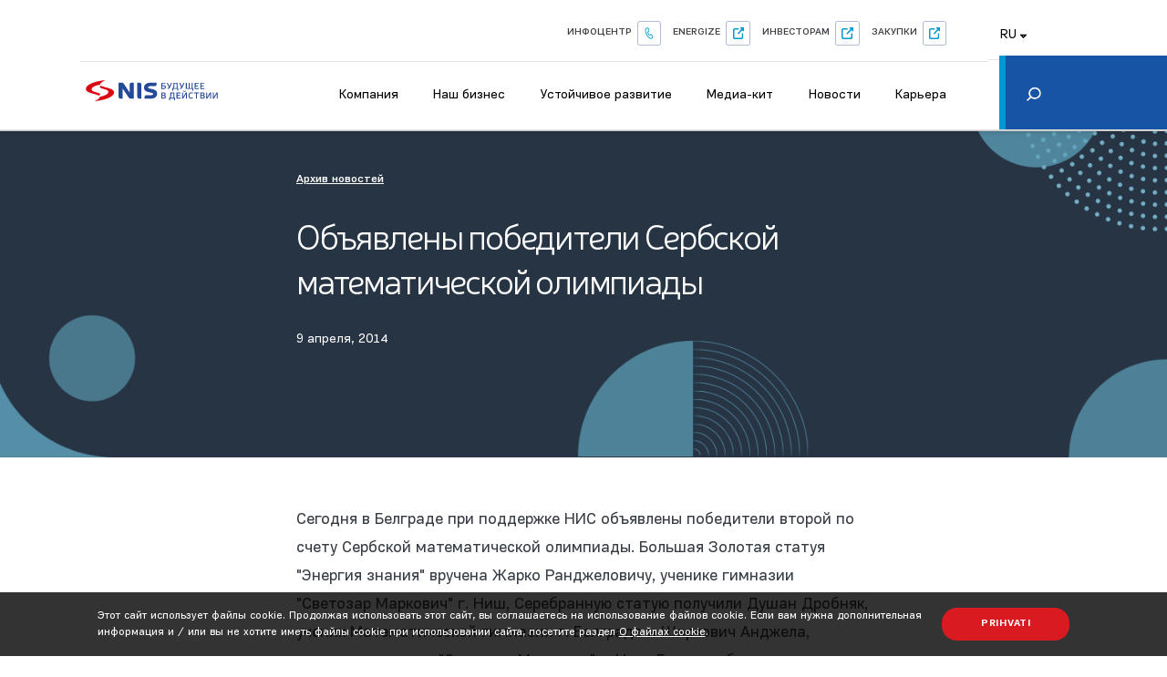

--- FILE ---
content_type: text/html; charset=UTF-8
request_url: https://www.nis.rs/ru/news-archive/%D0%BE%D0%B1%D1%8A%D1%8F%D0%B2%D0%BB%D0%B5%D0%BD%D1%8B-%D0%BF%D0%BE%D0%B1%D0%B5%D0%B4%D0%B8%D1%82%D0%B5%D0%BB%D0%B8-%D1%81%D0%B5%D1%80%D0%B1%D1%81%D0%BA%D0%BE%D0%B9-%D0%BC%D0%B0%D1%82%D0%B5%D0%BC/
body_size: 136594
content:
<!DOCTYPE html>
<html lang="ru-RU">

<head>

    <!-- Google Tag Manager -->
    <script>
    (function(w, d, s, l, i) {
        w[l] = w[l] || [];
        w[l].push({
            'gtm.start': new Date().getTime(),
            event: 'gtm.js'
        });
        var f = d.getElementsByTagName(s)[0],
            j = d.createElement(s),
            dl = l != 'dataLayer' ? '&l=' + l : '';
        j.async = true;
        j.src =
            'https://www.googletagmanager.com/gtm.js?id=' + i + dl;
        f.parentNode.insertBefore(j, f);
    })(window, document, 'script', 'dataLayer', 'GTM-5LR9H63');
    </script>
    <!-- End Google Tag Manager -->

    <!-- Google tag (gtag.js) -->
    <script async src="https://www.googletagmanager.com/gtag/js?id=G-0HMWC1C2EE"></script>
    <script>
    window.dataLayer = window.dataLayer || [];

    function gtag() {
        dataLayer.push(arguments);
    }
    gtag('js', new Date());

    gtag('config', 'G-0HMWC1C2EE');
    </script>

    <!-- Google Site verification  -->
    <meta name="google-site-verification" content="YdKQazeXZY-yjkqPiGEbJYspbtBdYNbA0N7XbzafOWQ" />


    <link rel="preconnect" href="https://www.nis.rs/wp-content/themes/nis-1-1-64/static/fonts/PFEncoreSansProRegular.woff2?1">
    <link rel="dns-prefetch" href="https://www.nis.rs/wp-content/themes/nis-1-1-64/static/fonts/PFEncoreSansProRegular.woff2?1">

    <link rel="preconnect" href="https://www.nis.rs/wp-content/themes/nis-1-1-64/static/fonts/PFEncoreSansProMedium.woff2?1">
    <link rel="dns-prefetch" href="https://www.nis.rs/wp-content/themes/nis-1-1-64/static/fonts/PFEncoreSansProMedium.woff2?1">

    <link rel="preconnect" href="https://www.nis.rs/wp-content/themes/nis-1-1-64/static/fonts/NerisRegular.woff2?1">
    <link rel="dns-prefetch" href="https://www.nis.rs/wp-content/themes/nis-1-1-64/static/fonts/NerisRegular.woff2?1">

    <link rel="preconnect" href="https://www.nis.rs/wp-content/themes/nis-1-1-64/static/fonts/PFEncoreSansProBold.woff2?1">
    <link rel="dns-prefetch" href="https://www.nis.rs/wp-content/themes/nis-1-1-64/static/fonts/PFEncoreSansProBold.woff2?1">

    <meta charset="utf-8">
    <meta http-equiv="X-UA-Compatible" content="IE=edge">
    <meta name="author" content="Degordian (http://www.degordian.com)">
    <meta name="viewport" content="width=device-width, initial-scale=1">
    <title>Объявлены победители Сербской математической олимпиады - NIS </title>

    <link rel="apple-touch-icon" sizes="180x180" href="https://www.nis.rs/wp-content/themes/nis-1-1-64/static/favicon/apple-touch-icon.png">
    <link rel="icon" type="image/png" sizes="32x32" href="https://www.nis.rs/wp-content/themes/nis-1-1-64/static/favicon/favicon-32x32.png">
    <link rel="icon" type="image/png" sizes="16x16" href="https://www.nis.rs/wp-content/themes/nis-1-1-64/static/favicon/favicon-16x16.png">
    <link rel="shortcut icon" href="https://www.nis.rs/wp-content/themes/nis-1-1-64/static/static/ui/favicon.ico" type="image/x-icon">
    <link rel="manifest" href="https://www.nis.rs/wp-content/themes/nis-1-1-64/static/favicon/manifest.json">
    <link rel="mask-icon" href="https://www.nis.rs/wp-content/themes/nis-1-1-64/static/favicon/safari-pinned-tab.svg" color="#ffffff">
    <meta name="theme-color" content="#ffffff">
    <meta name="msapplication-navbutton-color" content="#ffffff">
    <meta name="apple-mobile-web-app-status-bar-style" content="#ffffff">

    <style id="critical-css">
    .page-loader {
        position: fixed;
        top: 0;
        left: 0;
        background-color: #fff;
        width: 100%;
        height: 100%;
        z-index: 9999;
        display: flex;
        justify-content: center;
        align-items: center;
        transition: opacity .25s
    }

    .page-loader.hide {
        opacity: 0;
        visibility: hidden;
        pointer-events: none
    }

    .page-loader .icon-logo-loader {
        width: 15.625rem
    }

    @media (max-width: 567px) {
        .page-loader .icon-logo-loader {
            width: 9.375rem
        }
    }

    :root {
        --swiper-theme-color: #007aff
    }

    .swiper-container {
        margin-left: auto;
        margin-right: auto;
        position: relative;
        overflow: hidden;
        list-style: none;
        padding: 0;
        z-index: 1
    }

    .swiper-wrapper {
        position: relative;
        width: 100%;
        height: 100%;
        z-index: 1;
        display: flex;
        box-sizing: content-box
    }

    .swiper-wrapper {
        transform: translateZ(0)
    }

    .swiper-slide {
        flex-shrink: 0;
        width: 100%;
        height: 100%;
        position: relative
    }

    :root {
        --swiper-navigation-size: 44px
    }

    .swiper-pagination {
        position: absolute;
        text-align: center;
        transform: translateZ(0);
        z-index: 10
    }

    @font-face {
        font-family: FordAntenna-BoldItalicCmp;
        src: url(https://www.nis.rs/wp-content/themes/nis-1-1-64/static/fonts/FordAntenna-BoldItalicCmp.woff2?1) format("woff2");
        font-weight: bold;
        font-style: italic;
        font-display: swap;
    }

    @font-face {
        font-family: 'Ford Antenna Comp';
        src: url(https://www.nis.rs/wp-content/themes/nis-1-1-64/static/fonts/FordAntennaComp-BlackItalic.woff2?1) format("woff2");
        font-weight: 900;
        font-style: italic;
        font-display: swap;
    }

    @font-face {
        font-family: 'DINPro';
        src: url(https://www.nis.rs/wp-content/themes/nis-1-1-64/static/fonts/DINPro-Regular.woff2?1) format("woff2");
        font-weight: normal;
        font-style: normal;
        font-display: swap;
    }

    @font-face {
        font-family: 'DINPro';
        src: url(https://www.nis.rs/wp-content/themes/nis-1-1-64/static/fonts/DINPro-Bold.woff2?1) format("woff2");
        font-weight: bold;
        font-style: normal;
        font-display: swap;
    }


    @font-face {
        font-family: PFEncoreSansProRegular;
        src: url(https://www.nis.rs/wp-content/themes/nis-1-1-64/static/fonts/PFEncoreSansProRegular.woff2?1) format("woff2");
        font-weight: 400;
        font-style: normal;
        font-display: swap;
    }

    @font-face {
        font-family: PFEncoreSansProMedium;
        src: url(https://www.nis.rs/wp-content/themes/nis-1-1-64/static/fonts/PFEncoreSansProMedium.woff2?1) format("woff2");
        font-weight: 400;
        font-style: normal;
        font-display: swap;
    }

    @font-face {
        font-family: PFEncoreSansProBold;
        src: url(https://www.nis.rs/wp-content/themes/nis-1-1-64/static/fonts/PFEncoreSansProBold.woff2?1) format("woff2");
        font-weight: 400;
        font-style: normal;
        font-display: swap;
    }

    @font-face {
        font-family: NerisRegular;
        src: url(https://www.nis.rs/wp-content/themes/nis-1-1-64/static/fonts/NerisRegular.woff2?1) format("woff2");
        font-weight: 400;
        font-style: normal;
        font-display: swap;
    }

    html {
        line-height: 1.15;
        -webkit-text-size-adjust: 100%
    }

    body {
        margin: 0
    }

    a {
        background-color: transparent
    }

    img {
        border-style: none
    }

    button,
    input {
        font-family: inherit;
        font-size: 100%;
        line-height: 1.15;
        margin: 0
    }

    button,
    input {
        overflow: visible
    }

    button {
        text-transform: none
    }

    [type=button],
    [type=submit],
    button {
        -webkit-appearance: button
    }

    [type=button]::-moz-focus-inner,
    [type=submit]::-moz-focus-inner,
    button::-moz-focus-inner {
        border-style: none;
        padding: 0
    }

    [type=button]:-moz-focusring,
    [type=submit]:-moz-focusring,
    button:-moz-focusring {
        outline: 1px dotted ButtonText
    }

    [type=search] {
        -webkit-appearance: textfield;
        outline-offset: -2px
    }

    [type=search]::-webkit-search-decoration {
        -webkit-appearance: none
    }

    ::-webkit-file-upload-button {
        -webkit-appearance: button;
        font: inherit
    }

    body,
    div,
    h2,
    h4,
    h5,
    header,
    html,
    i,
    img,
    li,
    nav,
    p,
    section,
    span,
    ul {
        margin: 0;
        padding: 0;
        border: 0;
        outline: 0;
        font-size: 100%;
        vertical-align: baseline;
        background: transparent
    }

    a {
        margin: 0;
        padding: 0;
        font-size: 100%;
        vertical-align: baseline;
        background: transparent
    }

    *,
    :after,
    :before {
        outline: none;
        box-sizing: border-box
    }

    body,
    html {
        -webkit-font-smoothing: antialiased
    }

    body {
        line-height: 1;
        -webkit-text-size-adjust: none;
        -moz-osx-font-smoothing: grayscale
    }

    header,
    nav,
    section {
        display: block
    }

    nav ul {
        list-style: none
    }

    input {
        vertical-align: middle
    }

    ul {
        list-style-type: none
    }

    button {
        border: none;
        border-radius: 0;
        outline: 0;
        padding: 0;
        box-shadow: none;
        -webkit-appearance: none;
        background-color: transparent
    }

    h2,
    h4,
    h5 {
        font-weight: 400
    }

    body,
    html {
        width: 100%;
        display: block;
        -webkit-overflow-scrolling: touch;
        overflow-x: hidden
    }

    html {
        font-weight: 400;
        font-family: PFEncoreSansProRegular;
        color: #373d44;
        line-height: 1;
        font-size: .879vw
    }

    @media (max-width: 2000px) {
        html {
            font-size: 16px
        }
    }

    @media (max-width: 1600px) {
        html {
            font-size: 16px
        }
    }

    @media (max-width: 1300px) {
        html {
            font-size: 14px
        }
    }

    @media (max-width: 767px) {
        html {
            font-size: 16px
        }
    }

    @media (max-width: 567px) {
        html {
            font-size: 16px
        }
    }

    @media (max-width: 400px) {
        html {
            font-size: 5vw
        }
    }

    body {
        padding-top: 6.125rem
    }

    @media (max-width: 1300px) {
        body {
            padding-top: 5.3125rem
        }
    }

    @media (max-width: 992px) {
        body {
            padding-top: 3.9375rem
        }
    }

    img {
        display: block;
        max-width: 100%;
        height: auto
    }

    .overline {
        font-family: PFEncoreSansProMedium;
        font-size: .875rem;
        font-weight: 500;
        line-height: 1.71;
        letter-spacing: .0625rem;
        color: #fff;
        text-transform: uppercase;
        display: block;
        margin-bottom: .5625rem
    }

    @media (max-width: 400px) {
        .overline {
            font-size: .75rem;
            letter-spacing: .05312rem;
            margin-bottom: 0
        }
    }

    .overline--link {
        font-size: 1.125rem;
        line-height: 1.56;
        letter-spacing: normal;
        color: #373d44;
        text-transform: none;
        text-decoration: underline;
        margin-bottom: 1.875rem
    }

    @media (max-width: 567px) {
        .overline--link {
            font-size: .75rem;
            margin-bottom: .9375rem
        }
    }

    .icon {
        display: inline-block;
        stroke-width: 0;
        stroke: currentColor;
        fill: currentColor
    }

    .b-lazy {
        opacity: 0
    }

    .media-wrapper {
        position: relative;
        overflow: hidden
    }

    .container {
        width: 100%;
        padding: 0 16.66vw;
        margin: auto
    }

    @media (max-width: 1600px) {
        .container {
            padding: 0 8.33vw
        }
    }

    @media (max-width: 1200px) {
        .container {
            padding: 0 1.25rem
        }
    }

    .overlay-left {
        position: relative
    }

    .overlay-left * {
        z-index: 2
    }

    .overlay-left:after {
        content: "";
        position: absolute;
        top: 0;
        left: 0;
        width: 100%;
        height: 100%;
        background-image: linear-gradient(90deg, rgba(0, 0, 0, .76) 9%, rgba(0, 0, 0, .54) 29%, transparent 67%);
        z-index: 1
    }

    @media (max-width: 992px) {
        .overlay-left:after {
            background-image: linear-gradient(90deg, rgba(0, 0, 0, .76) 9%, rgba(0, 0, 0, .54) 96%, transparent 267%)
        }
    }

    .overlay-bottom {
        position: relative
    }

    .overlay-bottom:after {
        content: "";
        position: absolute;
        top: 0;
        left: 0;
        width: 100%;
        height: 100%;
        opacity: .79;
        background-image: linear-gradient(0deg, rgba(0, 0, 0, .76) 9%, rgba(0, 0, 0, .54) 29%, transparent 67%);
        z-index: 1
    }

    a {
        text-decoration: none;
        color: inherit;
        display: inline-block
    }

    p {
        font-size: 1rem
    }

    p {
        line-height: 1.5
    }

    @media (max-width: 767px) {
        p {
            font-size: .875rem;
            line-height: 1.71
        }
    }

    @media (max-width: 567px) {
        p {
            font-size: .875rem;
            line-height: 1.57
        }
    }

    h2 {
        font-family: NerisRegular;
        font-size: 2.25rem;
        line-height: 1.11;
        color: #626773;
        margin-bottom: 1.5625rem
    }

    @media (max-width: 767px) {
        h2 {
            font-size: 1.75rem;
            line-height: 1.29;
            margin-bottom: 1.25rem
        }
    }

    @media (max-width: 567px) {
        h2 {
            font-size: 1.5rem;
            line-height: 1.67;
            margin-bottom: .9375rem
        }
    }

    h4 {
        font-size: 1.5rem
    }

    h4,
    h5 {
        font-family: NerisRegular;
        line-height: 1.63;
        color: #626773
    }

    h5 {
        font-size: 1.25rem
    }

    .btn {
        background-color: transparent;
        padding: .875rem 2.0625rem;
        box-shadow: none;
        border: none;
        min-width: 10rem;
        display: inline-flex;
        align-items: center;
        justify-content: center;
        position: relative;
        font-size: .75rem;
        letter-spacing: .05375rem;
        font-family: PFEncoreSansProBold;
        border-radius: 1.1875rem;
        text-transform: uppercase
    }

    @media (max-width: 567px) {
        .btn {
            padding: .75rem 1.25rem;
            min-width: 8.4375rem;
            font-size: 12px
        }
    }

    .btn--red {
        background-color: #d91a21;
        color: #fff
    }

    .btn--red:after {
        content: "";
        position: absolute;
        top: 0;
        left: 0;
        width: 100%;
        height: 100%;
        box-shadow: 0 2px 10px 0 rgba(0, 0, 0, .5);
        border-radius: 1.1875rem;
        opacity: 0
    }

    .header {
        box-shadow: -1px 0 6px rgba(0, 0, 0, .22);
        position: fixed;
        top: 0;
        left: 0;
        width: 100%;
        z-index: 300;
        background-color: #fff
    }

    .header__top {
        height: 2.25rem;
        box-shadow: 0 .0625rem 0 rgba(0, 0, 0, .12)
    }

    @media (max-width: 992px) {
        .header__top {
            display: none
        }
    }

    .header__top .container {
        display: flex;
        align-items: center;
        height: 100%
    }

    .header__top-nav {
        display: flex;
        align-items: center;
        margin-left: auto
    }

    .header__top-nav>li {
        margin-right: 1.25rem;
        position: relative
    }

    .header__top-nav>li:last-child {
        margin-right: 0
    }

    .header__top-nav>li a,
    .header__top-nav>li button {
        color: #3d4145;
        font-size: .875rem;
        width: 100%
    }

    .header__top-nav>li button {
        display: flex;
        align-items: center
    }

    .header__top-nav>li button .icon {
        width: .875rem;
        height: .875rem;
        margin-left: .75rem
    }

    .header__top-nav .lang {
        position: absolute;
        left: 50%;
        transform: translateX(-50%);
        min-width: 3.75rem;
        display: flex;
        flex-direction: column;
        background-color: #fff;
        border: .0625rem solid #e4e4e4;
        padding: .3125rem;
        z-index: 1;
        opacity: 0;
        visibility: hidden
    }

    .header__top-nav .lang a {
        font-family: PFEncoreSansProRegular;
        font-size: .875rem;
        padding: .3125rem 0
    }

    .header__bottom {
        height: 3.875rem;
        border-bottom: 2px solid #e0e0e0;
        position: relative
    }

    @media (max-width: 992px) {
        .header__bottom {
            display: none
        }
    }

    .header__bottom .container {
        display: flex;
        align-items: center;
        height: 100%
    }

    .header__bottom .logo svg {
        width: 12.625rem;
        height: 2.25rem
    }

    .header__bottom-search {
        display: inline-flex;
        align-items: center;
        justify-content: center;
        margin-bottom: -7px;
        transform: scaleX(-1)
    }

    .header__bottom-search .icon {
        width: 1.125rem;
        height: 1.25rem
    }

    .header__mobile {
        padding: 1.25rem;
        display: none
    }

    @media (max-width: 992px) {
        .header__mobile {
            display: block
        }
    }

    .header__mobile .top {
        display: flex;
        justify-content: space-between;
        align-items: center
    }

    .header__mobile .logo svg {
        width: 7.5rem;
        height: 1.375rem
    }

    .header__mobile .nav {
        position: fixed;
        top: 0;
        left: 0;
        width: 100vw;
        background: url(../ui/nav-bg.jpg);
        background-size: cover;
        padding: 1.0625rem 1.0625rem 0 1.25rem;
        color: #fff;
        overflow-y: auto;
        display: flex;
        flex-direction: column;
        height: 100%;
        opacity: 0;
        visibility: hidden
    }

    .header__mobile .nav__top {
        display: flex;
        justify-content: space-between;
        align-items: center;
        margin-bottom: 2.5rem;
        min-height: 1.9375rem
    }

    .header__mobile .nav-list {
        border-bottom: 1px solid #395063;
        padding: 0 .3125rem 1.25rem 0;
        margin-bottom: 1.25rem;
        position: relative
    }

    .header__mobile .nav-list>li .btn-back,
    .header__mobile .nav-list>li a {
        font-family: PFEncoreSansProRegular;
        font-size: .9375rem;
        font-weight: 400;
        display: flex;
        padding: .6875rem 0;
        justify-content: space-between
    }

    .header__mobile .nav-list>li .btn-back .icon,
    .header__mobile .nav-list>li a .icon {
        width: .75rem;
        height: .75rem;
        transform: rotate(-90deg)
    }

    .header__mobile .nav-list__dropdown {
        display: none
    }

    .header__mobile .nav-list__dropdown-list {
        height: calc(100vh - 5.9375rem);
        padding-bottom: 5.9375rem;
        overflow-y: auto
    }

    .header__mobile .nav-list__dropdown-list li:first-child .btn-wrapper {
        border-bottom: 1px solid #395063;
        padding-bottom: 1.375rem;
        margin-bottom: .875rem;
        display: flex;
        justify-content: space-between;
        align-items: center
    }

    .header__mobile .nav-list__dropdown-list li:first-child .btn-back {
        justify-content: flex-start;
        font-size: 1rem
    }

    .header__mobile .nav-list__dropdown-list li:first-child .btn-back .icon {
        transform: rotate(90deg);
        margin-right: .9375rem
    }

    .header__mobile .nav-list__dropdown-list li:first-child .btn-cta {
        background: #d91a20;
        padding: .6875rem .9375rem;
        display: flex;
        align-items: center;
        border-radius: 1.5625rem
    }

    .header__mobile .nav-list__dropdown-list li a {
        font-size: .875rem
    }

    .header__mobile .nav-list__dropdown-list .btn-wrapper {
        display: flex
    }

    .header__mobile .lang {
        display: flex;
        justify-content: center;
        margin-bottom: 1.25rem
    }

    .header__mobile .lang li a {
        padding: 0 .9375rem;
        display: block;
        font-size: .8125rem;
        font-family: PFEncoreSansProMedium;
        font-weight: 500;
        text-transform: uppercase
    }

    .header__mobile .search {
        width: calc(100% + 2.5rem);
        height: 3.25rem;
        min-height: 3.25rem;
        margin-top: auto;
        display: flex;
        align-items: center;
        background-color: #0070ba;
        transform: translateX(-1.25rem)
    }

    .header__mobile .search button {
        padding: 1.25rem .9375rem 1.25rem 1.25rem;
        height: 3.25rem;
        z-index: 1
    }

    .header__mobile .search input {
        position: absolute;
        top: 0;
        left: 0;
        width: 100%;
        height: 3.25rem;
        background-color: transparent;
        border: none;
        box-shadow: none;
        padding-left: 3.125rem;
        color: #fff
    }

    .header__mobile .search input:-ms-input-placeholder {
        color: #fff;
        font-size: .875rem
    }

    .header__mobile .search input::-ms-input-placeholder {
        color: #fff;
        font-size: .875rem
    }

    .header-search {
        background-color: #273444;
        height: 7.8125rem;
        left: 0;
        width: 100%;
        z-index: 99999;
        margin-top: -7.8125rem;
        padding-top: 1.5625rem
    }

    @media (max-width: 2000px) {
        .header-search {
            padding: 1.5625rem .9375rem 0
        }
    }

    @media (max-width: 1300px) {
        .header-search {
            padding: .9375rem 0 0
        }
    }

    .header-search__close:after {
        clear: both;
        content: " ";
        display: block
    }

    .header-search__close svg {
        fill: #b4b3b4;
        float: right;
        margin-right: 3.125rem;
        height: .875rem;
        width: .875rem
    }

    @media (max-width: 2000px) {
        .header-search__close svg {
            margin-right: 0
        }
    }

    .header-search__form {
        max-width: 59.5rem;
        margin: 1.25rem auto 0;
        position: relative
    }

    @media (max-width: 2000px) {
        .header-search__form {
            max-width: 100%
        }
    }

    @media (max-width: 1300px) {
        .header-search__form {
            margin-top: 15px
        }
    }

    .header-search__form input[type=search] {
        width: 100%;
        border: solid #555;
        border-width: 0 0 .0625rem;
        background: transparent;
        height: 2.5rem;
        padding: 0 .625rem;
        font-size: .9375rem;
        color: #fff
    }

    .header-search__form input[type=search]:-ms-input-placeholder {
        color: #a9a9a9;
        opacity: 1
    }

    .header-search__form input[type=search]::-ms-input-placeholder {
        color: #a9a9a9;
        opacity: 1
    }

    .header-search__form input[type=submit] {
        border: 0;
        display: block;
        position: absolute;
        right: .625rem;
        bottom: .625rem;
        width: 1.3125rem;
        height: 1.3125rem;
        background-color: transparent
    }

    .main-nav {
        margin: auto 3.75rem auto auto
    }

    .main-nav__list {
        display: flex;
        align-items: center;
        margin-left: auto;
        margin-bottom: -.4375rem
    }

    .main-nav__list>li {
        padding: 0 1.375rem
    }

    .main-nav__list>li:last-child {
        margin-right: 0
    }

    .main-nav__list>li>a {
        padding: 1.25rem 0;
        position: relative
    }

    .main-nav__list>li>a:after {
        content: "";
        position: absolute;
        bottom: 0;
        left: 0;
        width: 100%;
        height: .25rem;
        background-color: #0070ba;
        opacity: 0
    }

    .main-nav__dropdown {
        position: absolute;
        top: calc(100% + 2px);
        left: 50%;
        width: 100vw;
        z-index: 999;
        background: #fff;
        transform: translateX(-50%);
        box-shadow: 0 13px 20px rgba(0, 0, 0, .2);
        display: flex;
        justify-content: center;
        opacity: 0;
        visibility: hidden
    }

    .main-nav__dropdown .col {
        padding: 2.5rem 0 5rem
    }

    .main-nav__dropdown .col:first-child {
        width: 60.1875rem;
        display: flex
    }

    .main-nav__dropdown .col:nth-child(2) {
        border-left: .0625rem solid #dfdfdf;
        padding: 2.5rem 2.5rem 5rem
    }

    .main-nav__dropdown--has-promo .col:first-child {
        width: 82.5rem;
        padding-left: 3.125rem;
        overflow: hidden
    }

    .main-nav__dropdown--has-promo .col:nth-child(2) {
        width: 26.25rem
    }

    .main-nav__dropdown-list {}

    @media (max-width: 1200px) {
        .main-nav__dropdown-list {
            padding-left: 3.125rem
        }
    }

    .main-nav__dropdown-list li {
        margin-bottom: 2.1875rem;
        width: 14.75rem
    }

    @media (max-width: 1200px) {
        .main-nav__dropdown-list li {
            width: 9.375rem
        }
    }

    .main-nav__cta {
        flex: 0 0 18.3125rem
    }

    .main-nav__cta img {
        margin-bottom: .8125rem
    }

    .main-nav__cta-info h4 {
        color: #233b45;
        font-size: 1.375rem;
        line-height: 1.64
    }

    .main-nav__cta-info p {
        font-size: .875rem;
        line-height: 1.71;
        margin-bottom: 1.5625rem
    }

    .main-nav__promo h5,
    .main-nav__promo span {
        color: #233b45;
        font-family: NerisRegular;
        font-size: 1.125rem;
        line-height: 2;
        display: block;
        margin-bottom: .625rem
    }

    .main-nav__promo img {
        margin-bottom: 1.25rem
    }

    .main-nav__promo h5 {
        margin-bottom: .375rem
    }

    .main-nav__promo p {
        color: #373d44;
        font-size: .875rem;
        line-height: 1.71
    }

    .cookie {
        position: fixed;
        left: 0;
        bottom: 0;
        height: 5rem;
        width: 100%;
        background: rgba(0, 0, 0, .8);
        z-index: 999;
        display: flex;
        align-items: center;
        justify-content: center
    }

    @media (max-width: 767px) {
        .cookie {
            height: auto;
            padding: 1.25rem 0
        }
    }

    .cookie div {
        display: flex;
        align-items: center;
        justify-content: space-between
    }

    @media (max-width: 767px) {
        .cookie div {
            display: block
        }
    }

    .cookie div p {
        color: #fff;
        font-size: .875rem;
        padding-right: 1.25rem
    }

    @media (max-width: 767px) {
        .cookie div p {
            padding-right: 0
        }
    }

    .cookie div p a {
        text-decoration: underline
    }

    @media (max-width: 767px) {
        .cookie div .btn {
            margin-top: 1.25rem
        }
    }

    .m-carousel-hero .swiper-slide {
        height: 43.44vw;
        background-position: 50%;
        background-repeat: no-repeat;
        background-size: cover !important;
        padding: 3.75rem 0
    }

    @media (max-width: 992px) {
        .m-carousel-hero .swiper-slide {
            height: 50vw
        }
    }

    @media (max-width: 767px) {
        .m-carousel-hero .swiper-slide {
            height: 70vw
        }
    }

    @media (max-width: 567px) {
        .m-carousel-hero .swiper-slide {
            height: 100vh;
            padding: 2.5rem 0
        }
    }

    .m-carousel-hero .swiper-slide__text {
        max-width: 34.375rem;
        position: relative
    }

    .m-carousel-hero .swiper-slide__text h2 {
        line-height: 1.05;
        color: #fff;
        margin-bottom: 1.5rem
    }

    .m-carousel-hero .swiper-slide__text p {
        color: #fff;
        max-width: 26.25rem;
        margin-bottom: 1.875rem
    }

    .video-modal {
        position: fixed;
        top: 0;
        left: 0;
        width: 100%;
        height: 100%;
        z-index: 99999;
        opacity: 0;
        visibility: hidden;
        background-color: rgba(0, 0, 0, .8)
    }

    .video-modal__close {
        position: absolute;
        top: 1.5625rem;
        right: 1.5625rem;
        z-index: 1
    }

    .swiper-news-container {
        padding: 4.1875rem 2.5rem 5.9375rem 16.66vw
    }

    @media (max-width: 1600px) {
        .swiper-news-container {
            padding-left: 8.33vw
        }
    }

    @media (max-width: 1200px) {
        .swiper-news-container {
            padding: 2.1875rem .9375rem 2.1875rem 1.25rem
        }
    }

    .swiper-news-container h2 {
        font-size: 2.375rem;
        line-height: 1.05;
        color: #373d44;
        margin-bottom: 2rem
    }

    @media (max-width: 567px) {
        .swiper-news-container h2 {
            font-size: 1.625rem;
            margin-bottom: 1.5625rem
        }
    }

    @media (max-width: 400px) {
        .swiper-news-container h2 {
            font-size: 1.25rem
        }
    }

    .swiper-news-container .swiper-slide .media-wrapper {
        padding-bottom: 100%
    }
    </style>

    <link href="https://fonts.googleapis.com/css2?family=Mrs+Saint+Delafield&display=swap" rel="stylesheet">

    <!-- CSS DIST -->
    <link rel="stylesheet" href="https://www.nis.rs/wp-content/themes/nis-1-1-64/static/dist/style.css?v=2">
    <!--    -->
    <!--    <noscript id="deffered-styles">-->
    <!--        <link rel="stylesheet" href="-->
    <? //= bu('dist/style.css') ?>
    <!--">-->
    <!--    </noscript>-->

        <meta charset="UTF-8">
    <meta name="viewport"
        content="width=device-width, user-scalable=no, initial-scale=1.0, maximum-scale=1.0, minimum-scale=1.0">
    <meta http-equiv="X-UA-Compatible" content="ie=edge">
    <meta property="og:url" content={"error":{"message":"(#100) Must have a valid access token or a valid url_hmac","type":"OAuthException","code":100,"fbtrace_id":"A1rvdXvSZ6L48umb5NvzEmy"}} />
    <meta property="og:type" content="website" />
    <meta property="og:title" content="Объявлены победители Сербской математической олимпиады" />
    <meta property="og:description" content="Сегодня в Белграде при поддержке НИС объявлены победители второй по счету Сербской математической олимпиады. Большая Золотая статуя &#171;Энергия знания&#187; вручена Жарко Ранджеловичу, ученикe гимназии &#171;Светозар Маркович&#187; г. Ниш, Серебранную статую получили Душан Дробняк, ученик Математической гимназии г. Белграда и Шаркович Анджела, ученица гимназии &#171;Светозар Маркович&#187; г. Ниш. Большая бронзовая статуя вручена Максиму Стокичу, ученику Математической [&hellip;]" />
    <meta property="og:image"
        content="https://www.nis.rs/wp-content/uploads/2020/02/final-dsc_6794.jpg" />
    <meta property="og:image:width" content="600" />
    <meta property="og:image:height" content="315" />
    <meta property="fb:app_id" content="1577564725643141" />
    <meta property='og:url' content='https://www.linkedin.com/shareArticle?mini=true&url=https://www.nis.rs/ru/news-archive/%D0%BE%D0%B1%D1%8A%D1%8F%D0%B2%D0%BB%D0%B5%D0%BD%D1%8B-%D0%BF%D0%BE%D0%B1%D0%B5%D0%B4%D0%B8%D1%82%D0%B5%D0%BB%D0%B8-%D1%81%D0%B5%D1%80%D0%B1%D1%81%D0%BA%D0%BE%D0%B9-%D0%BC%D0%B0%D1%82%D0%B5%D0%BC/&title=Mercury Processing&summary=&source='>

    <script>
    var post_id = "19401";
    const staticURL = "https://www.nis.rs/wp-content/themes/nis-1-1-64/static/";
    var baseApiUrl = "https://www.nis.rs/ru//wp-json/api/v1/";
    var projects_tab_api = "https://www.nis.rs/ru//wp-json/api/v1/loadProjectsTab";
    var activities_tab_api = "https://www.nis.rs/ru//wp-json/api/v1/loadActivitiesTab";
    var product_tab_api = "https://www.nis.rs/ru//wp-json/api/v1/loadProductTab";
    var service_tab_api = "https://www.nis.rs/ru//wp-json/api/v1/loadServiceTab";
    var gallery_search_page =
        "?search=";
    var load_gallery_items = "https://www.nis.rs/ru//wp-json/api/v1/loadGalleryItems";
    var gallery_second_load_more = "0";
    var load_gallery_images_information = "https://www.nis.rs/ru//wp-json/api/v1/loadGalleryImagesInformation";
    var blogPaginate = "https://www.nis.rs/wp-json/api/v1/paginateBlogPosts";
    var newsPaginate = "https://www.nis.rs/wp-json/api/v1/paginateNewsPosts";
    var simpleNews = "https://www.nis.rs/ru//wp-json/api/v1/simpleNews";
    // "http://localhost/nis-corpo/wp-json/api/v1/paginateNewsPosts"
    var search_page = "https://www.nis.rs/ru/pretraga/?search=";
    var lang = "ru";
    </script>
    <script src="https://code.jquery.com/jquery-3.5.1.js"
        integrity="sha256-QWo7LDvxbWT2tbbQ97B53yJnYU3WhH/C8ycbRAkjPDc=" crossorigin="anonymous"></script>
    <meta name='robots' content='index, follow, max-image-preview:large, max-snippet:-1, max-video-preview:-1' />

            <script data-no-defer="1" data-ezscrex="false" data-cfasync="false" data-pagespeed-no-defer data-cookieconsent="ignore">
                var ctPublicFunctions = {"_ajax_nonce":"591a2e7e2f","_rest_nonce":"f6c982d9c4","_ajax_url":"\/wp-admin\/admin-ajax.php","_rest_url":"https:\/\/www.nis.rs\/ru\/wp-json\/","data__cookies_type":"none","data__ajax_type":"admin_ajax","data__bot_detector_enabled":0,"data__frontend_data_log_enabled":1,"cookiePrefix":"","wprocket_detected":false,"host_url":"www.nis.rs","text__ee_click_to_select":"\u041d\u0430\u0436\u043c\u0438\u0442\u0435 \u0434\u043b\u044f \u0432\u044b\u0431\u043e\u0440\u0430 \u0432\u0441\u0435\u0445 \u0434\u0430\u043d\u043d\u044b\u0445","text__ee_original_email":"\u041f\u043e\u043b\u043d\u044b\u0435 \u0434\u0430\u043d\u043d\u044b\u0435 \u0442\u0430\u043a\u0438\u0435","text__ee_got_it":"\u041f\u043e\u043b\u0443\u0447\u0438\u043b\u043e\u0441\u044c","text__ee_blocked":"\u0417\u0430\u0431\u043b\u043e\u043a\u0438\u0440\u043e\u0432\u0430\u043d\u043e","text__ee_cannot_connect":"\u041f\u043e\u0434\u043a\u043b\u044e\u0447\u0438\u0442\u044c\u0441\u044f \u043d\u0435 \u043f\u043e\u043b\u0443\u0447\u0438\u043b\u043e\u0441\u044c","text__ee_cannot_decode":"\u0420\u0430\u0441\u043a\u043e\u0434\u0438\u0440\u043e\u0432\u0430\u0442\u044c \u043f\u043e\u0447\u0442\u0443 \u043d\u0435 \u043f\u043e\u043b\u0443\u0447\u0438\u043b\u043e\u0441\u044c. \u041f\u0440\u0438\u0447\u0438\u043d\u0430 \u043d\u0435\u0438\u0437\u0432\u0435\u0441\u0442\u043d\u0430","text__ee_email_decoder":"\u0420\u0430\u0441\u043a\u043e\u0434\u0438\u0440\u043e\u0432\u0449\u0438\u043a \u043f\u043e\u0447\u0442 \u043e\u0442 CleanTalk","text__ee_wait_for_decoding":"\u041c\u0430\u0433\u0438\u044f \u0432 \u0434\u0435\u0439\u0441\u0442\u0432\u0438\u0438!","text__ee_decoding_process":"\u041f\u043e\u0436\u0430\u043b\u0443\u0439\u0441\u0442\u0430, \u043f\u043e\u0434\u043e\u0436\u0434\u0438\u0442\u0435 \u043d\u0435\u0441\u043a\u043e\u043b\u044c\u043a\u043e \u0441\u0435\u043a\u0443\u043d\u0434 \u0434\u043b\u044f \u0434\u0435\u043a\u043e\u0434\u0438\u0440\u043e\u0432\u0430\u043d\u0438\u044f \u0434\u0430\u043d\u043d\u044b\u0445."}
            </script>
        
            <script data-no-defer="1" data-ezscrex="false" data-cfasync="false" data-pagespeed-no-defer data-cookieconsent="ignore">
                var ctPublic = {"_ajax_nonce":"591a2e7e2f","settings__forms__check_internal":"0","settings__forms__check_external":"0","settings__forms__force_protection":0,"settings__forms__search_test":"1","settings__forms__wc_add_to_cart":"0","settings__data__bot_detector_enabled":0,"settings__sfw__anti_crawler":0,"blog_home":"https:\/\/www.nis.rs\/ru\/\/","pixel__setting":"3","pixel__enabled":false,"pixel__url":"https:\/\/moderate8-v4.cleantalk.org\/pixel\/4ecda53f5cf4d70ba51cc461142a6728.gif","data__email_check_before_post":"1","data__email_check_exist_post":0,"data__cookies_type":"none","data__key_is_ok":true,"data__visible_fields_required":true,"wl_brandname":"Anti-Spam by CleanTalk","wl_brandname_short":"CleanTalk","ct_checkjs_key":733223062,"emailEncoderPassKey":"b479f5478465b06315f6387803770ca6","bot_detector_forms_excluded":"W10=","advancedCacheExists":false,"varnishCacheExists":false,"wc_ajax_add_to_cart":false,"theRealPerson":{"phrases":{"trpHeading":"\u0417\u043d\u0430\u0447\u043e\u043a &quot;\u0420\u0435\u0430\u043b\u044c\u043d\u044b\u0439 \u0447\u0435\u043b\u043e\u0432\u0435\u043a&quot;","trpContent1":"\u041a\u043e\u043c\u043c\u0435\u043d\u0442\u0430\u0442\u043e\u0440 \u0432\u0435\u0434\u0451\u0442 \u0441\u0435\u0431\u044f \u043a\u0430\u043a \u0440\u0435\u0430\u043b\u044c\u043d\u044b\u0439 \u0447\u0435\u043b\u043e\u0432\u0435\u043a \u0438 \u043f\u0440\u043e\u0432\u0435\u0440\u0435\u043d, \u0447\u0442\u043e \u043e\u043d \u043d\u0435 \u0431\u043e\u0442.","trpContent2":"\u0410\u043d\u0442\u0438\u0441\u043f\u0430\u043c \u043e\u0442 CleanTalk","trpContentLearnMore":"\u0423\u0437\u043d\u0430\u0442\u044c \u0431\u043e\u043b\u044c\u0448\u0435"},"trpContentLink":"https:\/\/cleantalk.org\/help\/the-real-person?utm_id=&amp;utm_term=&amp;utm_source=admin_side&amp;utm_medium=trp_badge&amp;utm_content=trp_badge_link_click&amp;utm_campaign=apbct_links","imgPersonUrl":"https:\/\/www.nis.rs\/wp-content\/plugins\/cleantalk-spam-protect\/css\/images\/real_user.svg","imgShieldUrl":"https:\/\/www.nis.rs\/wp-content\/plugins\/cleantalk-spam-protect\/css\/images\/shield.svg"}}
            </script>
        
	<!-- This site is optimized with the Yoast SEO plugin v26.5 - https://yoast.com/wordpress/plugins/seo/ -->
	<link rel="canonical" href="https://www.nis.rs/ru/news-archive/объявлены-победители-сербской-матем/" />
	<meta property="og:locale" content="ru_RU" />
	<meta property="og:type" content="article" />
	<meta property="og:title" content="Объявлены победители Сербской математической олимпиады - NIS" />
	<meta property="og:description" content="Сегодня в Белграде при поддержке НИС объявлены победители второй по счету Сербской математической олимпиады. Большая Золотая статуя &#171;Энергия знания&#187; вручена Жарко Ранджеловичу, ученикe гимназии &#171;Светозар Маркович&#187; г. Ниш, Серебранную статую получили Душан Дробняк, ученик Математической гимназии г. Белграда и Шаркович Анджела, ученица гимназии &#171;Светозар Маркович&#187; г. Ниш. Большая бронзовая статуя вручена Максиму Стокичу, ученику Математической [&hellip;]" />
	<meta property="og:url" content="https://www.nis.rs/ru/news-archive/объявлены-победители-сербской-матем/" />
	<meta property="og:site_name" content="NIS" />
	<meta name="twitter:card" content="summary_large_image" />
	<script type="application/ld+json" class="yoast-schema-graph">{"@context":"https://schema.org","@graph":[{"@type":"WebPage","@id":"https://www.nis.rs/ru/news-archive/%D0%BE%D0%B1%D1%8A%D1%8F%D0%B2%D0%BB%D0%B5%D0%BD%D1%8B-%D0%BF%D0%BE%D0%B1%D0%B5%D0%B4%D0%B8%D1%82%D0%B5%D0%BB%D0%B8-%D1%81%D0%B5%D1%80%D0%B1%D1%81%D0%BA%D0%BE%D0%B9-%D0%BC%D0%B0%D1%82%D0%B5%D0%BC/","url":"https://www.nis.rs/ru/news-archive/%D0%BE%D0%B1%D1%8A%D1%8F%D0%B2%D0%BB%D0%B5%D0%BD%D1%8B-%D0%BF%D0%BE%D0%B1%D0%B5%D0%B4%D0%B8%D1%82%D0%B5%D0%BB%D0%B8-%D1%81%D0%B5%D1%80%D0%B1%D1%81%D0%BA%D0%BE%D0%B9-%D0%BC%D0%B0%D1%82%D0%B5%D0%BC/","name":"Объявлены победители Сербской математической олимпиады - NIS","isPartOf":{"@id":"https://www.nis.rs/ru/#website"},"datePublished":"2014-04-09T00:00:00+00:00","breadcrumb":{"@id":"https://www.nis.rs/ru/news-archive/%D0%BE%D0%B1%D1%8A%D1%8F%D0%B2%D0%BB%D0%B5%D0%BD%D1%8B-%D0%BF%D0%BE%D0%B1%D0%B5%D0%B4%D0%B8%D1%82%D0%B5%D0%BB%D0%B8-%D1%81%D0%B5%D1%80%D0%B1%D1%81%D0%BA%D0%BE%D0%B9-%D0%BC%D0%B0%D1%82%D0%B5%D0%BC/#breadcrumb"},"inLanguage":"ru-RU","potentialAction":[{"@type":"ReadAction","target":["https://www.nis.rs/ru/news-archive/%D0%BE%D0%B1%D1%8A%D1%8F%D0%B2%D0%BB%D0%B5%D0%BD%D1%8B-%D0%BF%D0%BE%D0%B1%D0%B5%D0%B4%D0%B8%D1%82%D0%B5%D0%BB%D0%B8-%D1%81%D0%B5%D1%80%D0%B1%D1%81%D0%BA%D0%BE%D0%B9-%D0%BC%D0%B0%D1%82%D0%B5%D0%BC/"]}]},{"@type":"BreadcrumbList","@id":"https://www.nis.rs/ru/news-archive/%D0%BE%D0%B1%D1%8A%D1%8F%D0%B2%D0%BB%D0%B5%D0%BD%D1%8B-%D0%BF%D0%BE%D0%B1%D0%B5%D0%B4%D0%B8%D1%82%D0%B5%D0%BB%D0%B8-%D1%81%D0%B5%D1%80%D0%B1%D1%81%D0%BA%D0%BE%D0%B9-%D0%BC%D0%B0%D1%82%D0%B5%D0%BC/#breadcrumb","itemListElement":[{"@type":"ListItem","position":1,"name":"News Archive","item":"https://www.nis.rs/ru/news_archive/"},{"@type":"ListItem","position":2,"name":"Объявлены победители Сербской математической олимпиады"}]},{"@type":"WebSite","@id":"https://www.nis.rs/ru/#website","url":"https://www.nis.rs/ru/","name":"NIS","description":"","potentialAction":[{"@type":"SearchAction","target":{"@type":"EntryPoint","urlTemplate":"https://www.nis.rs/ru/?s={search_term_string}"},"query-input":{"@type":"PropertyValueSpecification","valueRequired":true,"valueName":"search_term_string"}}],"inLanguage":"ru-RU"}]}</script>
	<!-- / Yoast SEO plugin. -->


<link rel="alternate" title="oEmbed (JSON)" type="application/json+oembed" href="https://www.nis.rs/ru/wp-json/oembed/1.0/embed?url=https%3A%2F%2Fwww.nis.rs%2Fru%2Fnews-archive%2F%25D0%25BE%25D0%25B1%25D1%258A%25D1%258F%25D0%25B2%25D0%25BB%25D0%25B5%25D0%25BD%25D1%258B-%25D0%25BF%25D0%25BE%25D0%25B1%25D0%25B5%25D0%25B4%25D0%25B8%25D1%2582%25D0%25B5%25D0%25BB%25D0%25B8-%25D1%2581%25D0%25B5%25D1%2580%25D0%25B1%25D1%2581%25D0%25BA%25D0%25BE%25D0%25B9-%25D0%25BC%25D0%25B0%25D1%2582%25D0%25B5%25D0%25BC%2F" />
<link rel="alternate" title="oEmbed (XML)" type="text/xml+oembed" href="https://www.nis.rs/ru/wp-json/oembed/1.0/embed?url=https%3A%2F%2Fwww.nis.rs%2Fru%2Fnews-archive%2F%25D0%25BE%25D0%25B1%25D1%258A%25D1%258F%25D0%25B2%25D0%25BB%25D0%25B5%25D0%25BD%25D1%258B-%25D0%25BF%25D0%25BE%25D0%25B1%25D0%25B5%25D0%25B4%25D0%25B8%25D1%2582%25D0%25B5%25D0%25BB%25D0%25B8-%25D1%2581%25D0%25B5%25D1%2580%25D0%25B1%25D1%2581%25D0%25BA%25D0%25BE%25D0%25B9-%25D0%25BC%25D0%25B0%25D1%2582%25D0%25B5%25D0%25BC%2F&#038;format=xml" />
<style id='wp-img-auto-sizes-contain-inline-css' type='text/css'>
img:is([sizes=auto i],[sizes^="auto," i]){contain-intrinsic-size:3000px 1500px}
/*# sourceURL=wp-img-auto-sizes-contain-inline-css */
</style>
<style id='wp-emoji-styles-inline-css' type='text/css'>

	img.wp-smiley, img.emoji {
		display: inline !important;
		border: none !important;
		box-shadow: none !important;
		height: 1em !important;
		width: 1em !important;
		margin: 0 0.07em !important;
		vertical-align: -0.1em !important;
		background: none !important;
		padding: 0 !important;
	}
/*# sourceURL=wp-emoji-styles-inline-css */
</style>
<link rel='stylesheet' id='wp-block-library-css' href='https://www.nis.rs/wp-includes/css/dist/block-library/style.min.css' type='text/css' media='all' />
<style id='global-styles-inline-css' type='text/css'>
:root{--wp--preset--aspect-ratio--square: 1;--wp--preset--aspect-ratio--4-3: 4/3;--wp--preset--aspect-ratio--3-4: 3/4;--wp--preset--aspect-ratio--3-2: 3/2;--wp--preset--aspect-ratio--2-3: 2/3;--wp--preset--aspect-ratio--16-9: 16/9;--wp--preset--aspect-ratio--9-16: 9/16;--wp--preset--color--black: #000000;--wp--preset--color--cyan-bluish-gray: #abb8c3;--wp--preset--color--white: #ffffff;--wp--preset--color--pale-pink: #f78da7;--wp--preset--color--vivid-red: #cf2e2e;--wp--preset--color--luminous-vivid-orange: #ff6900;--wp--preset--color--luminous-vivid-amber: #fcb900;--wp--preset--color--light-green-cyan: #7bdcb5;--wp--preset--color--vivid-green-cyan: #00d084;--wp--preset--color--pale-cyan-blue: #8ed1fc;--wp--preset--color--vivid-cyan-blue: #0693e3;--wp--preset--color--vivid-purple: #9b51e0;--wp--preset--gradient--vivid-cyan-blue-to-vivid-purple: linear-gradient(135deg,rgb(6,147,227) 0%,rgb(155,81,224) 100%);--wp--preset--gradient--light-green-cyan-to-vivid-green-cyan: linear-gradient(135deg,rgb(122,220,180) 0%,rgb(0,208,130) 100%);--wp--preset--gradient--luminous-vivid-amber-to-luminous-vivid-orange: linear-gradient(135deg,rgb(252,185,0) 0%,rgb(255,105,0) 100%);--wp--preset--gradient--luminous-vivid-orange-to-vivid-red: linear-gradient(135deg,rgb(255,105,0) 0%,rgb(207,46,46) 100%);--wp--preset--gradient--very-light-gray-to-cyan-bluish-gray: linear-gradient(135deg,rgb(238,238,238) 0%,rgb(169,184,195) 100%);--wp--preset--gradient--cool-to-warm-spectrum: linear-gradient(135deg,rgb(74,234,220) 0%,rgb(151,120,209) 20%,rgb(207,42,186) 40%,rgb(238,44,130) 60%,rgb(251,105,98) 80%,rgb(254,248,76) 100%);--wp--preset--gradient--blush-light-purple: linear-gradient(135deg,rgb(255,206,236) 0%,rgb(152,150,240) 100%);--wp--preset--gradient--blush-bordeaux: linear-gradient(135deg,rgb(254,205,165) 0%,rgb(254,45,45) 50%,rgb(107,0,62) 100%);--wp--preset--gradient--luminous-dusk: linear-gradient(135deg,rgb(255,203,112) 0%,rgb(199,81,192) 50%,rgb(65,88,208) 100%);--wp--preset--gradient--pale-ocean: linear-gradient(135deg,rgb(255,245,203) 0%,rgb(182,227,212) 50%,rgb(51,167,181) 100%);--wp--preset--gradient--electric-grass: linear-gradient(135deg,rgb(202,248,128) 0%,rgb(113,206,126) 100%);--wp--preset--gradient--midnight: linear-gradient(135deg,rgb(2,3,129) 0%,rgb(40,116,252) 100%);--wp--preset--font-size--small: 13px;--wp--preset--font-size--medium: 20px;--wp--preset--font-size--large: 36px;--wp--preset--font-size--x-large: 42px;--wp--preset--spacing--20: 0.44rem;--wp--preset--spacing--30: 0.67rem;--wp--preset--spacing--40: 1rem;--wp--preset--spacing--50: 1.5rem;--wp--preset--spacing--60: 2.25rem;--wp--preset--spacing--70: 3.38rem;--wp--preset--spacing--80: 5.06rem;--wp--preset--shadow--natural: 6px 6px 9px rgba(0, 0, 0, 0.2);--wp--preset--shadow--deep: 12px 12px 50px rgba(0, 0, 0, 0.4);--wp--preset--shadow--sharp: 6px 6px 0px rgba(0, 0, 0, 0.2);--wp--preset--shadow--outlined: 6px 6px 0px -3px rgb(255, 255, 255), 6px 6px rgb(0, 0, 0);--wp--preset--shadow--crisp: 6px 6px 0px rgb(0, 0, 0);}:where(.is-layout-flex){gap: 0.5em;}:where(.is-layout-grid){gap: 0.5em;}body .is-layout-flex{display: flex;}.is-layout-flex{flex-wrap: wrap;align-items: center;}.is-layout-flex > :is(*, div){margin: 0;}body .is-layout-grid{display: grid;}.is-layout-grid > :is(*, div){margin: 0;}:where(.wp-block-columns.is-layout-flex){gap: 2em;}:where(.wp-block-columns.is-layout-grid){gap: 2em;}:where(.wp-block-post-template.is-layout-flex){gap: 1.25em;}:where(.wp-block-post-template.is-layout-grid){gap: 1.25em;}.has-black-color{color: var(--wp--preset--color--black) !important;}.has-cyan-bluish-gray-color{color: var(--wp--preset--color--cyan-bluish-gray) !important;}.has-white-color{color: var(--wp--preset--color--white) !important;}.has-pale-pink-color{color: var(--wp--preset--color--pale-pink) !important;}.has-vivid-red-color{color: var(--wp--preset--color--vivid-red) !important;}.has-luminous-vivid-orange-color{color: var(--wp--preset--color--luminous-vivid-orange) !important;}.has-luminous-vivid-amber-color{color: var(--wp--preset--color--luminous-vivid-amber) !important;}.has-light-green-cyan-color{color: var(--wp--preset--color--light-green-cyan) !important;}.has-vivid-green-cyan-color{color: var(--wp--preset--color--vivid-green-cyan) !important;}.has-pale-cyan-blue-color{color: var(--wp--preset--color--pale-cyan-blue) !important;}.has-vivid-cyan-blue-color{color: var(--wp--preset--color--vivid-cyan-blue) !important;}.has-vivid-purple-color{color: var(--wp--preset--color--vivid-purple) !important;}.has-black-background-color{background-color: var(--wp--preset--color--black) !important;}.has-cyan-bluish-gray-background-color{background-color: var(--wp--preset--color--cyan-bluish-gray) !important;}.has-white-background-color{background-color: var(--wp--preset--color--white) !important;}.has-pale-pink-background-color{background-color: var(--wp--preset--color--pale-pink) !important;}.has-vivid-red-background-color{background-color: var(--wp--preset--color--vivid-red) !important;}.has-luminous-vivid-orange-background-color{background-color: var(--wp--preset--color--luminous-vivid-orange) !important;}.has-luminous-vivid-amber-background-color{background-color: var(--wp--preset--color--luminous-vivid-amber) !important;}.has-light-green-cyan-background-color{background-color: var(--wp--preset--color--light-green-cyan) !important;}.has-vivid-green-cyan-background-color{background-color: var(--wp--preset--color--vivid-green-cyan) !important;}.has-pale-cyan-blue-background-color{background-color: var(--wp--preset--color--pale-cyan-blue) !important;}.has-vivid-cyan-blue-background-color{background-color: var(--wp--preset--color--vivid-cyan-blue) !important;}.has-vivid-purple-background-color{background-color: var(--wp--preset--color--vivid-purple) !important;}.has-black-border-color{border-color: var(--wp--preset--color--black) !important;}.has-cyan-bluish-gray-border-color{border-color: var(--wp--preset--color--cyan-bluish-gray) !important;}.has-white-border-color{border-color: var(--wp--preset--color--white) !important;}.has-pale-pink-border-color{border-color: var(--wp--preset--color--pale-pink) !important;}.has-vivid-red-border-color{border-color: var(--wp--preset--color--vivid-red) !important;}.has-luminous-vivid-orange-border-color{border-color: var(--wp--preset--color--luminous-vivid-orange) !important;}.has-luminous-vivid-amber-border-color{border-color: var(--wp--preset--color--luminous-vivid-amber) !important;}.has-light-green-cyan-border-color{border-color: var(--wp--preset--color--light-green-cyan) !important;}.has-vivid-green-cyan-border-color{border-color: var(--wp--preset--color--vivid-green-cyan) !important;}.has-pale-cyan-blue-border-color{border-color: var(--wp--preset--color--pale-cyan-blue) !important;}.has-vivid-cyan-blue-border-color{border-color: var(--wp--preset--color--vivid-cyan-blue) !important;}.has-vivid-purple-border-color{border-color: var(--wp--preset--color--vivid-purple) !important;}.has-vivid-cyan-blue-to-vivid-purple-gradient-background{background: var(--wp--preset--gradient--vivid-cyan-blue-to-vivid-purple) !important;}.has-light-green-cyan-to-vivid-green-cyan-gradient-background{background: var(--wp--preset--gradient--light-green-cyan-to-vivid-green-cyan) !important;}.has-luminous-vivid-amber-to-luminous-vivid-orange-gradient-background{background: var(--wp--preset--gradient--luminous-vivid-amber-to-luminous-vivid-orange) !important;}.has-luminous-vivid-orange-to-vivid-red-gradient-background{background: var(--wp--preset--gradient--luminous-vivid-orange-to-vivid-red) !important;}.has-very-light-gray-to-cyan-bluish-gray-gradient-background{background: var(--wp--preset--gradient--very-light-gray-to-cyan-bluish-gray) !important;}.has-cool-to-warm-spectrum-gradient-background{background: var(--wp--preset--gradient--cool-to-warm-spectrum) !important;}.has-blush-light-purple-gradient-background{background: var(--wp--preset--gradient--blush-light-purple) !important;}.has-blush-bordeaux-gradient-background{background: var(--wp--preset--gradient--blush-bordeaux) !important;}.has-luminous-dusk-gradient-background{background: var(--wp--preset--gradient--luminous-dusk) !important;}.has-pale-ocean-gradient-background{background: var(--wp--preset--gradient--pale-ocean) !important;}.has-electric-grass-gradient-background{background: var(--wp--preset--gradient--electric-grass) !important;}.has-midnight-gradient-background{background: var(--wp--preset--gradient--midnight) !important;}.has-small-font-size{font-size: var(--wp--preset--font-size--small) !important;}.has-medium-font-size{font-size: var(--wp--preset--font-size--medium) !important;}.has-large-font-size{font-size: var(--wp--preset--font-size--large) !important;}.has-x-large-font-size{font-size: var(--wp--preset--font-size--x-large) !important;}
/*# sourceURL=global-styles-inline-css */
</style>

<style id='classic-theme-styles-inline-css' type='text/css'>
/*! This file is auto-generated */
.wp-block-button__link{color:#fff;background-color:#32373c;border-radius:9999px;box-shadow:none;text-decoration:none;padding:calc(.667em + 2px) calc(1.333em + 2px);font-size:1.125em}.wp-block-file__button{background:#32373c;color:#fff;text-decoration:none}
/*# sourceURL=/wp-includes/css/classic-themes.min.css */
</style>
<link rel='stylesheet' id='cleantalk-public-css-css' href='https://www.nis.rs/wp-content/plugins/cleantalk-spam-protect/css/cleantalk-public.min.css' type='text/css' media='all' />
<link rel='stylesheet' id='cleantalk-email-decoder-css-css' href='https://www.nis.rs/wp-content/plugins/cleantalk-spam-protect/css/cleantalk-email-decoder.min.css' type='text/css' media='all' />
<link rel='stylesheet' id='cleantalk-trp-css-css' href='https://www.nis.rs/wp-content/plugins/cleantalk-spam-protect/css/cleantalk-trp.min.css' type='text/css' media='all' />
<link rel='stylesheet' id='contact-form-7-css' href='https://www.nis.rs/wp-content/plugins/contact-form-7/includes/css/styles.css' type='text/css' media='all' />
<link rel='stylesheet' id='wpml-legacy-vertical-list-0-css' href='https://www.nis.rs/wp-content/plugins/sitepress-multilingual-cms/templates/language-switchers/legacy-list-vertical/style.min.css' type='text/css' media='all' />
<script type="text/javascript" src="https://www.nis.rs/wp-content/plugins/cleantalk-spam-protect/js/apbct-public-bundle_gathering.min.js" id="apbct-public-bundle_gathering.min-js-js"></script>
<script type="text/javascript" src="https://www.nis.rs/wp-includes/js/jquery/jquery.min.js" id="jquery-core-js"></script>
<script type="text/javascript" src="https://www.nis.rs/wp-includes/js/jquery/jquery-migrate.min.js" id="jquery-migrate-js"></script>
<link rel="EditURI" type="application/rsd+xml" title="RSD" href="https://www.nis.rs/xmlrpc.php?rsd" />
<link rel='shortlink' href='https://www.nis.rs/ru/?p=19401' />
<meta name="generator" content="WPML ver:4.8.6 stt:1,45,49,65;" />
<meta name="cdp-version" content="1.5.0" />		<style type="text/css" id="wp-custom-css">
			

/* NIS ENERGY EDITS */
.enter-label-video__top {
	display: none;
}
.enter-join__half-landing {
    display: none;
}
.enter-label__secondary-bottom {
    padding-top: 65px;
}


/* NIS ENERGY EDITS END */

.vjs-youtube .vjs-poster {
    display:none;
}
.video-modal .vjs-loading-spinner {
    display: none;
}
.wide-box__left {
    position: relative;
    z-index: 0;
}
.overlay-left:after {
display:none;
}
.header__bottom {
    border-bottom: 1px solid #e0e0e0;
}
.enter-join__content-landing {
    display: block;
}

    .main-nav__dropdown-list {
        padding-left: 2.225rem;
    }
	.main-nav__dropdown-list li {
    margin-bottom: 2.1875rem;
    width: 12.75rem;
}

@media (max-width: 1500px) {
    .main-nav__dropdown-list {
        padding-left: 0.225rem;
    }
	.main-nav__dropdown-list li {
    margin-bottom: 2.1875rem;
    width: 11.75rem;
}
}
@media (max-width: 1100px) {
    .main-nav__dropdown-list {
        padding-left: 0.225rem;
    }
	.main-nav__dropdown-list li {
    margin-bottom: 2.1875rem;
    width: 9.75rem;
}
}


/* ENERGY PAGE */
.enter-container-text {
	padding: 124px 0% !important;
}
.enter-label-text__bottom {
	padding: 0px 15% !important;
}
@media screen and (max-width: 1400px) {
    .enter-label-text__bottom {
			padding: 0px 58px !important;
	}
}
@media screen and (max-width: 1280px) {
    .enter-label-text__bottom {
			padding: 0px 30px !important;
	}
}
.enter-primary-title, .enter-btn, .enter-caracteristics__btn {
	text-align: center;
}
.enter-caracteristics__track-box-1, .enter-caracteristics__track-box-2,
.enter-caracteristics__track-box-3,
.enter-caracteristics__track-box-4 {
	background-color: unset;
}

.enter-caracteristics__track-box  {
	font-family: unset;
	font-weight: 400;
	font-style: normal;
	padding: 20px 50px;
	width: max-content !important;
}

.enter-intro-text  {
	padding-top: 128px;
}

.enter-secondary-title {
	color: #00446b;
}

.mrs-saint-delafield-regular {
  font-family: "Mrs Saint Delafield", cursive;
  font-weight: 400;
  font-style: normal;
}

/*  ENERGY PROMISLJENO BLOK*/
.enter-smart__left {
	width: 42%;
	display: flex;
	flex-direction: column;
}

.enter-smart__left-title {
	width: 100%;
	height: 119px;
}
.enter-smart__img-wrapper {
	width: 100%;
	height: 100%;
}
.enter-smart__left-title {
	justify-content: center;
	display: flex;
	text-align:center;
	margin-bottom: unset;
	align-items: center;
}

.enter-label-video__top {
	padding: 5% 15%;
	width: 100%;
	height: 100%;

}
.enter-label-video__top p {
    position: relative;
    padding-top: 56.25%; /* 16:9 aspect ratio */
    height: 0;
    overflow: hidden;
    width: 100%;
}

.enter-label-video__top p iframe {
    position: absolute;
    top: 0;
    left: 0;
    width: 100%;
    height: 100%;
}

.enter-join__half-landing {
	max-width: unset;
}

.enter-join__content-landing {
	max-width: unset;
	margin-right: unset;
}
.enter-join__left {
	display: flex;
	flex-direction: column;
	justify-content: center;
	align-items: center;
	width: 42%;
}
.enter-join__image {
	width: 58%;
	max-width: unset;
}

.enter-faq__title {
	color: #fff !important;
}

.enter-label-text__top h2 {
	text-align: center;
    display: flex;
    justify-content: center;
    align-items: center;
    padding: 0 0 32px 0;
}

.enter-label__secondary-bottom {
	font-size: 92px;
}

.padding-top-zero {
	padding-top: 0 !important;
}

.swiper-slide {
	text-transform: none;
}
.enter-label-text {
	background-color: #d1edf6;
}
.enter-container-text {
	padding: 124px 15%;
}

.enter-faq__background {
	z-index: -1;
	opacity: unset;
}
.enter-smart__background {
	opacity: unset;
}
.enter-faq {
	background-color: unset;
}

	.swiper-pagination-smart span {
		background-color: transparent;
	}
.enter-smart__background {
		z-index: -1;
		object-fit: cover;
	}

.enter-smart__text h2 {
	margin-top: 8px;
	
	color: #fff !important;
}
.enter-smart__content  {
	background-color: unset;
}
.enter-smart .enter-secondary-title {
	margin-bottom: 0;
}
@media screen and (max-width: 1740px) {

	.enter-join__half {
		padding-left: unset;
	}
}
@media screen and (max-width: 1480px) {
	.enter-join__image {
		width: 62%;
	}
}

@media screen and (max-width: 1280px) {
	
	   .enter-join__half {
			padding: unset !important;
	}
	.enter-smart__left-title {
		height: unset;
		padding: 16px;
	}
	.enter-join__left {
		width: unset;
	}
	.enter-smart__img-wrapper {
		margin-bottom: unset;
	}
	.enter-smart__img img {
		width: 100%;
		object-fit: cover;
	}
	.enter-smart__left {
		margin-bottom: 24px;
		width: unset;
	}
	.swiper-wrapper {
		height: unset !important;
	}
	.enter-smart__background {
		z-index: -1;
		object-fit: cover;
	}
	.enter-smart__content-swiper-wrapper, .swiper-slide , .enter-smart__content {
		background-color: unset !important;
	}
	.swiper-pagination-smart span {
		background-color: transparent;
	}
	.enter-container-text {
		padding: 64px 5%;
	}
	.enter-join__image {
		width: unset;
	}
	.enter-join__content-landing {
		display: flex;
		flex-direction: column;
		justify-content: center;
	}
}
	
	@media screen and (max-width: 1080px) {
    .enter-join__half {
			padding: unset !important;
		}
	}
	
.m-cross-grid-articles .item .overlay-left:after {
	display: block;
    background-image: linear-gradient(90deg, rgba(0, 0, 0, .76) 9%, rgba(0, 0, 0, .54) 29%, transparent 67%);
}

		.contact-info--services .collapse-dropdown .collapse-dropdown__item-conten {
	display: block;
}

.contact-info--services .collapse-dropdown .trigger {
	display: none;
}

.contact-info--services .collapse-dropdown .collapse-dropdown__item-title {
	cursor: default;
}

.contact-info--services .collapse-dropdown .collapse-dropdown__item-title:hover h2 {
	color: unset;
	
}  


//////

////

/* Usluge i transport */
.two-boxes--one-column {
	padding-top: 0;
}
.two-boxes--one-column .two-boxes__bottom {
	grid-template-columns: 1fr;
}

#transport-formular p {
	display: block;
}

#transport-formular .input-row {
	display: grid;
	grid-auto-flow: column;
	column-gap: 10px;
}

#transport-formular .input-wrapper {
	width: 100%;
}

#transport-formular .wpcf7-form-control-wrap {
	position: relative !important;
}

form.init #transport-formular .wpcf7-not-valid-tip {
	visibility: hidden;
}

#transport-formular .input-wrapper textarea {
	    min-height: 10em;
    resize: none;
}

#transport-formular .input-wrapper input, #transport-formular .input-wrapper textarea {
	    width: 100%;
    padding: 0.9375rem 1.25rem;
    border: 0.0625rem solid rgba(0, 0, 0, 0.1);
    color: #273444;
    transition: all 0.2s cubic-bezier(0.25, 0.46, 0.45, 0.94);
    box-shadow: 0 15px 20px rgba(183, 183, 183, 0.2);
    font-size: 1rem;
}

#transport-formular .input-wrapper input:focus, #transport-formular .input-wrapper textarea:focus {
	border-color: #000000;
}

.m-crossell-open .m-crossell-open__info .media-wrapper {
	background-color: #fff;
}

@media screen and (max-width: 1024px) {
	.slides_two .swiper-wrapper{
		justify-content:flex-start !important;
	}
}

/* Career page */

.text-content-jobs h2 {
  margin-bottom: 12px !important;
}

@media screen and (max-width: 1380px){
	.section-selection .swiper-pagination{
		transform:translate(-50%,55px) !important;
	}
}

@media screen and (max-width: 460px) {
	.block-hero-working__title{
		left:15px !important;
		bottom:100px; !important
	}
	.block-hero-working .media-wrapper img{
		object-position: 50% 0% !important;
	}
	.block-hero-working__title h1{
		font-size:50px !important;
	}
  .open-jobs-swiper {
    margin-top: 30px !important;
  }
	.swiper-people{
		right:6px !important;
	}

  .wide-images {
    margin-top: 20px !important;
		display:none;
  }

  .section-selection {
    margin-bottom: 20px !important;
  }
}

@media screen and (max-width: 430px) {
	.latest-news .wrapper{
		overflow-y: hidden !important;
	}
	.young-programme-items__text{

		gap:6px !important;
		justify-content:space-between!important;
	}
	.young-programme-items__text h3{
		font-size:24px !important;
	}
	.young-programme-items__text p{
		font-size:15px !important;
	}
	.young-programme-items__image{
min-height:220px !important;
	max-height: 220px !important}
}

@media screen and (max-width: 389px) {
	.young-programme-items__text{

	}
}

.working-contact__description{
	max-width:350px !important;
}

@media screen and (min-width:1000px){
	.popup-modal-content{
		max-width: 50% !important;
	}
}

.people-swiper-slide.active p {
    max-width: 760px;
}
@media screen and (max-width: 500px) {
    .people-section .swiper-slide-active .btn-rect {
        margin-left: auto;
        width: 60% !important;
    }
}
		</style>
		    <div class="cookie" id="cookie">
  <div class="container">
      <p>Этот сайт использует файлы cookie. Продолжая использовать этот сайт, вы соглашаетесь на использование файлов cookie. Если вам нужна дополнительная информация и / или вы не хотите иметь файлы cookie при использовании сайта, посетите раздел <a href="https://www.nis.rs/ru/upotreba-kolacica/">О файлах cookie</a>.</p>
    <button type="button" class="btn btn--red js-cookie-close" data-name="nis.cookie.acceptance" data-value="1">Prihvati</button>
  </div>
</div></head>

<body>
    <!-- Google Tag Manager (noscript) -->
    <noscript><iframe src="https://www.googletagmanager.com/ns.html?id=GTM-5LR9H63" height="0" width="0"
            style="display:none;visibility:hidden"></iframe></noscript>
    <!-- End Google Tag Manager (noscript) --><header class="header">
    
    <!-- covid 19 popup -->
<!--    <div class="covid-popup" id="cookie-covid">-->
<!--        <div class="container">-->
<!--            <a href="--><?//= $covid_page ?><!--">--><?//= $covid_title ?><!--</a>-->
<!--            <span class="close js-cookie-covid-close" data-name="nis.cookie.covid" data-value="1">-->
<!--                <svg class="icon icon-close">-->
<!--                    <use xmlns:xlink="http://www.w3.org/1999/xlink" xlink:href="--><?//= bu('ui/symbol-defs.svg#icon-close-only'); ?><!--"></use>-->
<!--                </svg>-->
<!--            </span>-->
<!--        </div>-->
<!--    </div>-->



    <div class="header__bottom">
        <div class="header-container">
            <div class="header-top-links">
                <div class="header__top-nav-container">
    <ul class="header__top-nav">

        
        
        <li>
            <a class="header__top-link--title"
                href="tel:0800008888">Инфоцентр                <div class="icon-top-link-wrapper">
                    <svg width="11" height="15" viewBox="0 0 11 15" fill="none" xmlns="http://www.w3.org/2000/svg">
    <path d="M1.99877 0.712799L2.8254 0.464174C3.27823 0.327624 3.76527 0.360495 4.19565 0.556654C4.62602 0.752812 4.97033 1.09886 5.16431 1.53022L5.80323 2.95113C5.97002 3.32216 6.01646 3.73609 5.93605 4.13485C5.85564 4.53362 5.6524 4.8972 5.35486 5.17459L4.2959 6.1613C4.26496 6.19013 4.24537 6.22907 4.24065 6.27109C4.20948 6.5523 4.40002 7.09984 4.8399 7.8613C5.15865 8.41451 5.44836 8.80338 5.69415 9.02084C5.86627 9.17313 5.96048 9.20572 6.00086 9.19438L7.42461 8.75876C7.81342 8.63983 8.2297 8.64555 8.6151 8.77512C9.00049 8.90468 9.33569 9.1516 9.57369 9.48126L10.4804 10.7393C10.7564 11.1217 10.8842 11.5914 10.8402 12.061C10.7962 12.5306 10.5832 12.9683 10.2409 13.2928L9.61265 13.8878C9.27956 14.2032 8.87047 14.427 8.42521 14.5374C7.97994 14.6477 7.51369 14.6409 7.07186 14.5175C5.12111 13.9728 3.37223 12.3266 1.8054 9.61301C0.237147 6.89584 -0.313936 4.55551 0.194648 2.5913C0.308814 2.14954 0.53485 1.74463 0.85097 1.41561C1.16709 1.08658 1.56193 0.844537 1.99877 0.712799ZM2.30548 1.73067C2.04332 1.80952 1.80588 1.95456 1.61606 2.15182C1.42624 2.34909 1.29044 2.59192 1.22173 2.85692C0.795314 4.50876 1.28336 6.58347 2.72552 9.08176C4.16627 11.5765 5.71681 13.0357 7.35802 13.4947C7.62314 13.5686 7.90288 13.5726 8.17002 13.5064C8.43715 13.4401 8.68256 13.3057 8.88236 13.1164L9.50994 12.5214C9.66564 12.3739 9.76252 12.175 9.78258 11.9614C9.80264 11.7479 9.74452 11.5344 9.61902 11.3605L8.71236 10.1032C8.60417 9.95316 8.45171 9.84079 8.27639 9.78184C8.10108 9.72289 7.9117 9.72033 7.73486 9.77451L6.30756 10.2115C5.47881 10.458 4.72727 9.79151 3.91977 8.39255C3.37506 7.45047 3.12148 6.72088 3.18523 6.15351C3.21781 5.85884 3.35523 5.58684 3.57127 5.38426L4.63023 4.39755C4.76542 4.27139 4.85772 4.10608 4.89418 3.9248C4.93064 3.74352 4.90943 3.55537 4.83352 3.38676L4.19531 1.96584C4.10713 1.76977 3.95061 1.61248 3.75497 1.52333C3.55933 1.43417 3.33794 1.41925 3.13211 1.48134L2.30548 1.73067Z"
          fill="#0098D3"/>
</svg>
                </div>
            </a>
        </li>
        

        
                <li>
            <a class="header__top-link--title" target="_blank"
                href="https://www.energize.nis.rs"
                class="external-link">Energize                <div class="icon-top-link-wrapper">
                    <svg class="icon" xmlns="http://www.w3.org/2000/svg" viewBox="0 0 14 14">
    <g>
        <path d="M12.598 6.957h-.99a.37.37 0 0 0-.37.37v4.509c0 .239-.195.434-.434.434h-8.64a.434.434 0 0 1-.434-.434v-8.64c0-.24.195-.434.434-.434h4.74a.37.37 0 0 0 .37-.37v-.99a.37.37 0 0 0-.37-.37h-4.74A2.167 2.167 0 0 0 0 3.196v8.64C0 13.029.97 14 2.164 14h8.64c1.193 0 2.164-.97 2.164-2.164V7.328a.37.37 0 0 0-.37-.371z"></path>
        <path d="M13.63 0H9.695a.37.37 0 0 0-.37.37v.99c0 .204.165.37.37.37h1.35l-5.08 5.08a.37.37 0 0 0 0 .524l.7.7a.37.37 0 0 0 .524 0l5.08-5.08v1.35c0 .204.166.37.37.37h.99a.37.37 0 0 0 .37-.37V.37A.37.37 0 0 0 13.63 0z"></path>
    </g>
</svg>                </div>
            </a>
        </li>
        

        
                <li>
            <a class="header__top-link--title" target="_blank"
                href="https://ir.nis.rs/ru/investoram/"
                class="external-link">Инвесторам                <div class="icon-top-link-wrapper">
                    <svg class="icon" xmlns="http://www.w3.org/2000/svg" viewBox="0 0 14 14">
    <g>
        <path d="M12.598 6.957h-.99a.37.37 0 0 0-.37.37v4.509c0 .239-.195.434-.434.434h-8.64a.434.434 0 0 1-.434-.434v-8.64c0-.24.195-.434.434-.434h4.74a.37.37 0 0 0 .37-.37v-.99a.37.37 0 0 0-.37-.37h-4.74A2.167 2.167 0 0 0 0 3.196v8.64C0 13.029.97 14 2.164 14h8.64c1.193 0 2.164-.97 2.164-2.164V7.328a.37.37 0 0 0-.37-.371z"></path>
        <path d="M13.63 0H9.695a.37.37 0 0 0-.37.37v.99c0 .204.165.37.37.37h1.35l-5.08 5.08a.37.37 0 0 0 0 .524l.7.7a.37.37 0 0 0 .524 0l5.08-5.08v1.35c0 .204.166.37.37.37h.99a.37.37 0 0 0 .37-.37V.37A.37.37 0 0 0 13.63 0z"></path>
    </g>
</svg>                </div>
            </a>
        </li>
        

        
                <li>
            <a class="header__top-link--title" target="_blank"
                href="https://www.tenderi.nis.rs/"
                class="external-link">Закупки                <div class="icon-top-link-wrapper">
                    <svg class="icon" xmlns="http://www.w3.org/2000/svg" viewBox="0 0 14 14">
    <g>
        <path d="M12.598 6.957h-.99a.37.37 0 0 0-.37.37v4.509c0 .239-.195.434-.434.434h-8.64a.434.434 0 0 1-.434-.434v-8.64c0-.24.195-.434.434-.434h4.74a.37.37 0 0 0 .37-.37v-.99a.37.37 0 0 0-.37-.37h-4.74A2.167 2.167 0 0 0 0 3.196v8.64C0 13.029.97 14 2.164 14h8.64c1.193 0 2.164-.97 2.164-2.164V7.328a.37.37 0 0 0-.37-.371z"></path>
        <path d="M13.63 0H9.695a.37.37 0 0 0-.37.37v.99c0 .204.165.37.37.37h1.35l-5.08 5.08a.37.37 0 0 0 0 .524l.7.7a.37.37 0 0 0 .524 0l5.08-5.08v1.35c0 .204.166.37.37.37h.99a.37.37 0 0 0 .37-.37V.37A.37.37 0 0 0 13.63 0z"></path>
    </g>
</svg>                </div>
            </a>
        </li>
        

        
    </ul>
</div>            </div>
            <a href="https://www.nis.rs/ru/" class="logo">
                <svg class="icon icon-arrow-angle">
                    <use xmlns:xlink="http://www.w3.org/1999/xlink"
                         xlink:href="https://www.nis.rs/wp-content/themes/nis-1-1-64/static/ui/symbol-defs.svg#icon-logo-nis-ru"></use>
                </svg>
            </a>

            <nav class="main-nav">
    <ul class="main-nav__list">
                <li>
            <a href="https://www.nis.rs/ru/kompanija/"
                class="">Компания</a>
                                    <div class="main-nav__dropdown main-nav__dropdown--has-promo">
    <div class="col">
        <div class="main-nav__cta">
            <img src="https://www.nis.rs/wp-content/uploads/2020/01/KC007-S.jpg" alt="">
            <div class="main-nav__cta-info">
                <h4>Компания</h4>
                <p>Группа НИС – одна из крупнейших вертикально-интегрированных энергетических компаний в Юго-Восточной Европе</p>
                <a href="https://www.nis.rs/ru/kompanija/"
                   class="btn-rect btn-rect--blue btn-rect--black-outline"><span>УЗНАТЬ БОЛЬШЕ</span>
                    <span class="btn-arrow"><img src="https://www.nis.rs/wp-content/themes/nis-1-1-64/static/images/top-right-arrow.svg"/></span></a>
            </div>
        </div>

        
<div class="main-nav__dropdown-list-wrapper">
    <ul class="main-nav__dropdown-list">
                    <li><a href="https://www.nis.rs/ru/o-kompaniji/"
                   class="">О компании</a>
            </li>
                        <li><a href="https://www.nis.rs/ru/istorija-kompanije/"
                   class="">История компании</a>
            </li>
                        <li><a href="https://www.nis.rs/ru/zemlje-poslovanja/"
                   class="">География деятельности</a>
            </li>
                </ul>

</div>

    </div>
    <div class="col">
        <div class="main-nav__promo">
            <img src="https://www.nis.rs/wp-content/uploads/2020/02/Stare-uniforme-april-1972-sajt-e1579533605605-3.jpg"
                 alt="">
                            <p class="main-nav__promo-link">
                <span
                        class="main-nav__promo-link-text">История компании</span>
                    <a href="https://www.nis.rs/ru/istorija-kompanije"
                       class="main-nav__promo-link-arrow"><span
                                class="btn-arrow"><img src="https://www.nis.rs/wp-content/themes/nis-1-1-64/static/images/top-right-arrow.svg"/></span></a>
                </p>
                
            <div class="main-nav__promo__content">

                <h5> </h5>
                <p></p>


            </div>


        </div>
    </div>
</div>
</li>        </li>
                <li>
            <a href="https://www.nis.rs/ru/nas-biznis/"
                class="">Наш бизнес</a>
                                    <div class="main-nav__dropdown">
    <div class="col">
        <div class="main-nav__cta">
            <img src="https://www.nis.rs/wp-content/uploads/2020/01/RNP02-S.jpg" alt="">
            <div class="main-nav__cta-info">
                <h4>Наш бизнес</h4>
                <p>НИС является одной из успешнейших компаний Сербии и крупнейшим источником поступлений в государственный бюджет</p>
                <a href="https://www.nis.rs/ru/nas-biznis/"
                    class="btn-rect btn-rect--blue btn-rect--black-outline"><span>УЗНАТЬ БОЛЬШЕ</span><span
                        class="btn-arrow"><img src="https://www.nis.rs/wp-content/themes/nis-1-1-64/static/images/top-right-arrow.svg" /></span></a>
            </div>
        </div>

        
<div class="main-nav__dropdown-list-wrapper">
    <ul class="main-nav__dropdown-list">
                    <li><a href="https://www.nis.rs/ru/activity/istrazivanje-i-proizvodnja/"
                   class="">Разведка и добыча</a>
            </li>
                        <li><a href="https://www.nis.rs/ru/activity/prerada/"
                   class="">Переработка</a>
            </li>
                        <li><a href="https://www.nis.rs/ru/activity/servisi/"
                   class="">Нефтесервисы</a>
            </li>
                        <li><a href="https://www.nis.rs/ru/activity/energetika/"
                   class="">Энергетика</a>
            </li>
                        <li><a href="https://www.nis.rs/ru/activity/promet/"
                   class="">Сбыт</a>
            </li>
                </ul>
    <ul class="main-nav__dropdown-list">             <li><a href="https://www.nis.rs/ru/activity/naucno-tehnoloski-centar/"
                   class="">Научно-технологический центр</a>
            </li>
                </ul>

</div>
    </div>
</div>
</li>        </li>
                <li>
            <a href="https://www.nis.rs/ru/odrzivi-razvoj/"
                class="">Устойчивое развитие</a>
                                    <div class="main-nav__dropdown main-nav__dropdown--has-promo">
    <div class="col">
        <div class="main-nav__cta">
            <img src="https://www.nis.rs/wp-content/uploads/2019/12/sustainable-development.jpg" alt="">
            <div class="main-nav__cta-info">
                <h4>Устойчивое развитие</h4>
                <p>Наше зеленое будущее</p>
                <a href="https://www.nis.rs/ru/odrzivi-razvoj/"
                   class="btn-rect btn-rect--blue btn-rect--black-outline"><span>УЗНАТЬ БОЛЬШЕ</span>
                    <span class="btn-arrow"><img src="https://www.nis.rs/wp-content/themes/nis-1-1-64/static/images/top-right-arrow.svg"/></span></a>
            </div>
        </div>

        
<div class="main-nav__dropdown-list-wrapper">
    <ul class="main-nav__dropdown-list">
                    <li><a href="https://www.nis.rs/ru/zajednici-zajedno/"
                   class="">Сообществу сообща</a>
            </li>
                        <li><a href="https://www.nis.rs/ru/energija-znanja/"
                   class="">Энергия знаний</a>
            </li>
                        <li><a href="https://www.nis.rs/ru/filantropija-i-volonterizam-2/"
                   class="">Филантропия и волонтерство</a>
            </li>
                        <li><a href="https://www.nis.rs/ru/hse/"
                   class="">HSE</a>
            </li>
                </ul>

</div>

    </div>
    <div class="col">
        <div class="main-nav__promo">
            <img src="https://www.nis.rs/wp-content/uploads/2020/02/klub-volontera-2-2.jpg"
                 alt="">
                            <p class="main-nav__promo-link">
                <span
                        class="main-nav__promo-link-text">Благотворительность и волонтерская деятельность</span>
                    <a href="https://www.nis.rs/ru/filantropija-i-volonterizam-2/"
                       class="main-nav__promo-link-arrow"><span
                                class="btn-arrow"><img src="https://www.nis.rs/wp-content/themes/nis-1-1-64/static/images/top-right-arrow.svg"/></span></a>
                </p>
                
            <div class="main-nav__promo__content">

                <h5> </h5>
                <p></p>


            </div>


        </div>
    </div>
</div>
</li>        </li>
                <li>
            <a href="https://www.nis.rs/ru/media-kit/"
                class="">Медиа-кит</a>
                                            <li>
            <a href="https://www.nis.rs/ru/novosti/"
                class="">Новости</a>
                                            <li>
            <a href="https://www.nis.rs/ru/karijera/"
                class="">Kарьерa</a>
                                        </ul>
</nav>

            <div class="header__bottom-right">
                <div class="header__bottom-right-wrap">

                    <div class="header-search-right" data-js="header-search">
    <form role="search" method="get" class="search-form js-search-form-header"
        action="https://www.nis.rs/ru/">
        <div class="header-search-top | js-search-top">
            <div class="header-search-top-wrap">
                <button class="header__bottom-search js-search-trigger" data-status="off" data-target=".header-search">
                    <svg class="icon icon-search" width="19" height="19" viewBox="0 0 19 19" fill="none"
                        xmlns="http://www.w3.org/2000/svg">
                        <path
                            d="M8 16C9.77498 15.9996 11.4988 15.4054 12.897 14.312L17.293 18.708L18.707 17.294L14.311 12.898C15.405 11.4997 15.9996 9.77544 16 8C16 3.589 12.411 0 8 0C3.589 0 0 3.589 0 8C0 12.411 3.589 16 8 16ZM8 2C11.309 2 14 4.691 14 8C14 11.309 11.309 14 8 14C4.691 14 2 11.309 2 8C2 4.691 4.691 2 8 2Z"
                            fill="white" />
                    </svg>
                </button>
                <div class="header-search-top-right">
                    <div class="header-search-top-right-inputs">
                        <label>
                            <span class="screen-reader-text">Найти:</span>
                            <input type="search" class="search-field | js-search-input-header" autocomplete="off"
                                placeholder="Поиск"
                                value="" name="s" />
                        </label>
                        <select class="js-search-multiple-filter" name="filters[]" multiple="multiple">
                            <option value="page" selected>Страницы</option>
                            <option value="news" selected>Новости</option>
                            <option value="blog" selected>Блог</option>
                            <option value="attachment" selected>Фото/Медиа</option>
                        </select>
                    </div>

                    <div class="header-search__close">
                        <svg class="icon icon-close">
                            <use xmlns:xlink="http://www.w3.org/1999/xlink"
                                xlink:href="https://www.nis.rs/wp-content/themes/nis-1-1-64/static/ui/symbol-defs.svg#icon-close-only"></use>
                        </svg>
                    </div>
                </div>
            </div>

        </div>
        <div class="autocomplete-suggestions hidden">
            <div class="autocomplete-suggestions-inner">
                <div class="autocomplete-suggestions-inner-top">
                    <h4 class="autocomplete-subtitle"> Предложенный </h4>
                    <span class="loader"></span>
                </div>

                <div>

                    <div class="results-criteria-no-results results-criteria-no-results--white | js-no-results-auto">
                        По критериям поиска результатов нет.</div>

                    <ul class="suggested-list-items">

                    </ul>

                </div>
                <div class="autocomplete-suggestions-btn-wrap hidden">

                    <button type="submit"
                        class="autocomplete-suggestions-btn btn-rect search-submit js-header-submit-button">Искать все<span
                            class="btn-arrow"><img src="https://www.nis.rs/wp-content/themes/nis-1-1-64/static/images/top-right-arrow.svg" /></span></button>
                </div>
            </div>
        </div>

    </form>
    <div class="results-show">
        <a href="#"></a>
    </div>

</div>                </div>
            </div>
            <div class="header__top-lang">
                <!--        <div class="header__top-link--title">--><!--</div>-->
                <div class="header__top-lang-wrapper">
                    <button class="header__top-lang-btn">
                        <div class="header__top-lang-active">
                            ru                            <svg class="icon icon-arrow-angle" width="5" height="3" viewBox="0 0 5 3" fill="#000"
                                 xmlns="http://www.w3.org/2000/svg">
                                <path d="M0.625 0.75L2.5 2.625L4.375 0.75L0.625 0.75Z" fill="white"/>
                            </svg>
                        </div>


                    </button>
                    <ul class="lang">
                                            </ul>
                </div>

            </div>
        </div>
    </div>

    <div class="search"></div>

    
<div class="header__mobile">
    <div class="top">
        <a href="https://www.nis.rs/ru/" class="logo">
            <svg class="icon icon-logo">
                <use xmlns:xlink="http://www.w3.org/1999/xlink"
                    xlink:href="https://www.nis.rs/wp-content/themes/nis-1-1-64/static/ui/symbol-defs.svg#icon-logo-nis-ru"></use>
            </svg>
        </a>

        <button type="button" class="header__burger js-nav-trigger">
            <svg xmlns="http://www.w3.org/2000/svg" width="19" height="13" viewBox="0 0 19 13">
                <g>
                    <g>
                        <path fill="#d91a21"
                            d="M18.05 5.667H.95c-.524 0-.95.37-.95.828 0 .457.426.828.95.828h17.1c.524 0 .95-.37.95-.828 0-.457-.426-.828-.95-.828zm-17.1-4h17.1c.524 0 .95-.374.95-.834 0-.46-.426-.833-.95-.833H.95C.426 0 0 .373 0 .833c0 .46.426.834.95.834zm17.1 9.666H.95c-.524 0-.95.374-.95.834 0 .46.426.833.95.833h17.1c.524 0 .95-.373.95-.833 0-.46-.426-.834-.95-.834z" />
                    </g>
                </g>
            </svg>
        </button>
    </div>

    <nav class="nav js-nav-menu">

        <div class="nav__top">
            <a href="https://www.nis.rs/ru/" class="logo">
                <svg class="icon logo_nis-white">
                    <use xmlns:xlink="http://www.w3.org/1999/xlink"
                        xlink:href="https://www.nis.rs/wp-content/themes/nis-1-1-64/static/ui/symbol-defs.svg#icon-logo-nis-lat"></use>
                </svg>
            </a>

            <button class="close js-nav-close" type="button">
                <svg xmlns="http://www.w3.org/2000/svg" width="26" height="26" viewBox="0 0 26 26">
                    <g>
                        <g>
                            <g>
                                <path fill="#d91a21"
                                    d="M13 26c7.18 0 13-5.82 13-13S20.18 0 13 0 0 5.82 0 13s5.82 13 13 13z" />
                            </g>
                            <g>
                                <g>
                                    <path fill="#fff"
                                        d="M17.473 17.322a.858.858 0 0 1-1.213 0l-3.187-3.187-3.338 3.338a.858.858 0 1 1-1.214-1.213l3.338-3.338-3.186-3.187a.858.858 0 1 1 1.214-1.214l3.186 3.187 3.035-3.035a.858.858 0 1 1 1.213 1.214l-3.034 3.035 3.186 3.186a.858.858 0 0 1 0 1.214z" />
                                </g>
                            </g>
                        </g>
                    </g>
                </svg>
            </button>
        </div>
                <ul class="nav-list">
            
            
            <li>
                <a href="javascript:void(0);" class="js-sub-menu">
                    <span>Компания</span>
                    <svg class="icon icon-arrow-angle">
                        <use xmlns:xlink="http://www.w3.org/1999/xlink"
                            xlink:href="https://www.nis.rs/wp-content/themes/nis-1-1-64/static/ui/symbol-defs.svg#icon-arrow-angle"></use>
                    </svg>
                </a>
                



                <div class="nav-list__dropdown">
                    <ul class="nav-list__dropdown-list">
                        <li>
                            <div class="btn-wrapper">
                                <div class="btn-back js-sub-menu-back">
                                    <svg class="icon icon-arrow-angle">
                                        <use xmlns:xlink="http://www.w3.org/1999/xlink"
                                            xlink:href="https://www.nis.rs/wp-content/themes/nis-1-1-64/static/ui/symbol-defs.svg#icon-arrow-angle"></use>
                                    </svg>
                                    <span>Компания</span>
                                </div>

                                <a href="https://www.nis.rs/ru/kompanija/" class="btn-cta">
                                    Узнать больше                                </a>
                            </div>
                        </li>
                                                <li><a href="https://www.nis.rs/ru/o-kompaniji/"
                                class="">О компании</a>
                        </li>

                                                <li><a href="https://www.nis.rs/ru/istorija-kompanije/"
                                class="">История компании</a>
                        </li>

                                                <li><a href="https://www.nis.rs/ru/zemlje-poslovanja/"
                                class="">География деятельности</a>
                        </li>

                        
                    </ul>
                </div>
                            </li>
            
            
            <li>
                <a href="javascript:void(0);" class="js-sub-menu">
                    <span>Наш бизнес</span>
                    <svg class="icon icon-arrow-angle">
                        <use xmlns:xlink="http://www.w3.org/1999/xlink"
                            xlink:href="https://www.nis.rs/wp-content/themes/nis-1-1-64/static/ui/symbol-defs.svg#icon-arrow-angle"></use>
                    </svg>
                </a>
                



                <div class="nav-list__dropdown">
                    <ul class="nav-list__dropdown-list">
                        <li>
                            <div class="btn-wrapper">
                                <div class="btn-back js-sub-menu-back">
                                    <svg class="icon icon-arrow-angle">
                                        <use xmlns:xlink="http://www.w3.org/1999/xlink"
                                            xlink:href="https://www.nis.rs/wp-content/themes/nis-1-1-64/static/ui/symbol-defs.svg#icon-arrow-angle"></use>
                                    </svg>
                                    <span>Наш бизнес</span>
                                </div>

                                <a href="https://www.nis.rs/ru/nas-biznis/" class="btn-cta">
                                    Узнать больше                                </a>
                            </div>
                        </li>
                                                <li><a href="https://www.nis.rs/ru/activity/istrazivanje-i-proizvodnja/"
                                class="">Разведка и добыча</a>
                        </li>

                                                <li><a href="https://www.nis.rs/ru/activity/prerada/"
                                class="">Переработка</a>
                        </li>

                                                <li><a href="https://www.nis.rs/ru/activity/servisi/"
                                class="">Нефтесервисы</a>
                        </li>

                                                <li><a href="https://www.nis.rs/ru/activity/energetika/"
                                class="">Энергетика</a>
                        </li>

                                                <li><a href="https://www.nis.rs/ru/activity/promet/"
                                class="">Сбыт</a>
                        </li>

                                                <li><a href="https://www.nis.rs/ru/activity/naucno-tehnoloski-centar/"
                                class="">Научно-технологический центр</a>
                        </li>

                        
                    </ul>
                </div>
                            </li>
            
            
            <li>
                <a href="javascript:void(0);" class="js-sub-menu">
                    <span>Устойчивое развитие</span>
                    <svg class="icon icon-arrow-angle">
                        <use xmlns:xlink="http://www.w3.org/1999/xlink"
                            xlink:href="https://www.nis.rs/wp-content/themes/nis-1-1-64/static/ui/symbol-defs.svg#icon-arrow-angle"></use>
                    </svg>
                </a>
                



                <div class="nav-list__dropdown">
                    <ul class="nav-list__dropdown-list">
                        <li>
                            <div class="btn-wrapper">
                                <div class="btn-back js-sub-menu-back">
                                    <svg class="icon icon-arrow-angle">
                                        <use xmlns:xlink="http://www.w3.org/1999/xlink"
                                            xlink:href="https://www.nis.rs/wp-content/themes/nis-1-1-64/static/ui/symbol-defs.svg#icon-arrow-angle"></use>
                                    </svg>
                                    <span>Устойчивое развитие</span>
                                </div>

                                <a href="https://www.nis.rs/ru/odrzivi-razvoj/" class="btn-cta">
                                    Узнать больше                                </a>
                            </div>
                        </li>
                                                <li><a href="https://www.nis.rs/ru/zajednici-zajedno/"
                                class="">Сообществу сообща</a>
                        </li>

                                                <li><a href="https://www.nis.rs/ru/energija-znanja/"
                                class="">Энергия знаний</a>
                        </li>

                                                <li><a href="https://www.nis.rs/ru/filantropija-i-volonterizam-2/"
                                class="">Филантропия и волонтерство</a>
                        </li>

                                                <li><a href="https://www.nis.rs/ru/hse/"
                                class="">HSE</a>
                        </li>

                        
                    </ul>
                </div>
                            </li>
            
            
            <li>
                <a href="javascript:void(0);" class="js-sub-menu">
                    <span>Медиа-кит</span>
                    <svg class="icon icon-arrow-angle">
                        <use xmlns:xlink="http://www.w3.org/1999/xlink"
                            xlink:href="https://www.nis.rs/wp-content/themes/nis-1-1-64/static/ui/symbol-defs.svg#icon-arrow-angle"></use>
                    </svg>
                </a>
                



                <div class="nav-list__dropdown">
                    <ul class="nav-list__dropdown-list">
                        <li>
                            <div class="btn-wrapper">
                                <div class="btn-back js-sub-menu-back">
                                    <svg class="icon icon-arrow-angle">
                                        <use xmlns:xlink="http://www.w3.org/1999/xlink"
                                            xlink:href="https://www.nis.rs/wp-content/themes/nis-1-1-64/static/ui/symbol-defs.svg#icon-arrow-angle"></use>
                                    </svg>
                                    <span>Медиа-кит</span>
                                </div>

                                <a href="https://www.nis.rs/ru/media-kit/" class="btn-cta">
                                    Узнать больше                                </a>
                            </div>
                        </li>
                        
                    </ul>
                </div>
                            </li>
            
            
            <li>
                <a href="javascript:void(0);" class="js-sub-menu">
                    <span>Новости</span>
                    <svg class="icon icon-arrow-angle">
                        <use xmlns:xlink="http://www.w3.org/1999/xlink"
                            xlink:href="https://www.nis.rs/wp-content/themes/nis-1-1-64/static/ui/symbol-defs.svg#icon-arrow-angle"></use>
                    </svg>
                </a>
                



                <div class="nav-list__dropdown">
                    <ul class="nav-list__dropdown-list">
                        <li>
                            <div class="btn-wrapper">
                                <div class="btn-back js-sub-menu-back">
                                    <svg class="icon icon-arrow-angle">
                                        <use xmlns:xlink="http://www.w3.org/1999/xlink"
                                            xlink:href="https://www.nis.rs/wp-content/themes/nis-1-1-64/static/ui/symbol-defs.svg#icon-arrow-angle"></use>
                                    </svg>
                                    <span>Новости</span>
                                </div>

                                <a href="https://www.nis.rs/ru/novosti/" class="btn-cta">
                                    Узнать больше                                </a>
                            </div>
                        </li>
                        
                    </ul>
                </div>
                            </li>
            
            
            <li>
                <a href="javascript:void(0);" class="js-sub-menu">
                    <span>Kарьерa</span>
                    <svg class="icon icon-arrow-angle">
                        <use xmlns:xlink="http://www.w3.org/1999/xlink"
                            xlink:href="https://www.nis.rs/wp-content/themes/nis-1-1-64/static/ui/symbol-defs.svg#icon-arrow-angle"></use>
                    </svg>
                </a>
                



                <div class="nav-list__dropdown">
                    <ul class="nav-list__dropdown-list">
                        <li>
                            <div class="btn-wrapper">
                                <div class="btn-back js-sub-menu-back">
                                    <svg class="icon icon-arrow-angle">
                                        <use xmlns:xlink="http://www.w3.org/1999/xlink"
                                            xlink:href="https://www.nis.rs/wp-content/themes/nis-1-1-64/static/ui/symbol-defs.svg#icon-arrow-angle"></use>
                                    </svg>
                                    <span>Kарьерa</span>
                                </div>

                                <a href="https://www.nis.rs/ru/karijera/" class="btn-cta">
                                    Узнать больше                                </a>
                            </div>
                        </li>
                        
                    </ul>
                </div>
                            </li>
                    </ul>
        <ul class="nav-list">
    
    
    <li>
        <a
            href="tel:0800008888">Инфоцентр</a>
    </li>
    
    
        <li>
        <a target="_blank" href="https://www.energize.nis.rs"
            class="external-link">Energize            <svg class="icon" xmlns="http://www.w3.org/2000/svg" viewBox="0 0 14 14">
    <g>
        <path d="M12.598 6.957h-.99a.37.37 0 0 0-.37.37v4.509c0 .239-.195.434-.434.434h-8.64a.434.434 0 0 1-.434-.434v-8.64c0-.24.195-.434.434-.434h4.74a.37.37 0 0 0 .37-.37v-.99a.37.37 0 0 0-.37-.37h-4.74A2.167 2.167 0 0 0 0 3.196v8.64C0 13.029.97 14 2.164 14h8.64c1.193 0 2.164-.97 2.164-2.164V7.328a.37.37 0 0 0-.37-.371z"></path>
        <path d="M13.63 0H9.695a.37.37 0 0 0-.37.37v.99c0 .204.165.37.37.37h1.35l-5.08 5.08a.37.37 0 0 0 0 .524l.7.7a.37.37 0 0 0 .524 0l5.08-5.08v1.35c0 .204.166.37.37.37h.99a.37.37 0 0 0 .37-.37V.37A.37.37 0 0 0 13.63 0z"></path>
    </g>
</svg>        </a>
    </li>
    
    
        <li>
        <a target="_blank" href="https://ir.nis.rs/ru/investoram/"
            class="external-link">Инвесторам            <svg class="icon" xmlns="http://www.w3.org/2000/svg" viewBox="0 0 14 14">
    <g>
        <path d="M12.598 6.957h-.99a.37.37 0 0 0-.37.37v4.509c0 .239-.195.434-.434.434h-8.64a.434.434 0 0 1-.434-.434v-8.64c0-.24.195-.434.434-.434h4.74a.37.37 0 0 0 .37-.37v-.99a.37.37 0 0 0-.37-.37h-4.74A2.167 2.167 0 0 0 0 3.196v8.64C0 13.029.97 14 2.164 14h8.64c1.193 0 2.164-.97 2.164-2.164V7.328a.37.37 0 0 0-.37-.371z"></path>
        <path d="M13.63 0H9.695a.37.37 0 0 0-.37.37v.99c0 .204.165.37.37.37h1.35l-5.08 5.08a.37.37 0 0 0 0 .524l.7.7a.37.37 0 0 0 .524 0l5.08-5.08v1.35c0 .204.166.37.37.37h.99a.37.37 0 0 0 .37-.37V.37A.37.37 0 0 0 13.63 0z"></path>
    </g>
</svg>        </a>
    </li>
    
    
        <li>
        <a target="_blank" href="https://www.tenderi.nis.rs/"
            class="external-link">Закупки            <svg class="icon" xmlns="http://www.w3.org/2000/svg" viewBox="0 0 14 14">
    <g>
        <path d="M12.598 6.957h-.99a.37.37 0 0 0-.37.37v4.509c0 .239-.195.434-.434.434h-8.64a.434.434 0 0 1-.434-.434v-8.64c0-.24.195-.434.434-.434h4.74a.37.37 0 0 0 .37-.37v-.99a.37.37 0 0 0-.37-.37h-4.74A2.167 2.167 0 0 0 0 3.196v8.64C0 13.029.97 14 2.164 14h8.64c1.193 0 2.164-.97 2.164-2.164V7.328a.37.37 0 0 0-.37-.371z"></path>
        <path d="M13.63 0H9.695a.37.37 0 0 0-.37.37v.99c0 .204.165.37.37.37h1.35l-5.08 5.08a.37.37 0 0 0 0 .524l.7.7a.37.37 0 0 0 .524 0l5.08-5.08v1.35c0 .204.166.37.37.37h.99a.37.37 0 0 0 .37-.37V.37A.37.37 0 0 0 13.63 0z"></path>
    </g>
</svg>        </a>
    </li>
    
    </ul>

<ul class="lang">
    </ul>

<div class="info-center--mobile">
    <a href="tel:0800008888">Инфоцентр (0-24) 08 0000 8888</a>
</div>

<div class="header-search-right--mob" data-js="header-search">
    <form role="search" method="get" class="search-form js-search-form-header"
        action="https://www.nis.rs/ru/">
        <div class="autocomplete-suggestions autocomplete-suggestions--mob hidden">
            <div class="autocomplete-suggestions-inner">
                <div class="autocomplete-suggestions-btn-wrap">
                    <button type="submit"
                        class="autocomplete-suggestions-btn btn-rect search-submit js-header-submit-button">Искать все<span
                            class="btn-arrow"><img src="https://www.nis.rs/wp-content/themes/nis-1-1-64/static/images/top-right-arrow.svg" /></span></button>
                </div>
                <div class="autocomplete-suggestions-inner-top">
                    <h4 class="autocomplete-subtitle">Предложенный </h4>
                    <span class="loader"></span>
                </div>
                <div>
                    <div class="results-criteria-no-results results-criteria-no-results--white | js-no-results-auto">
                        По критериям поиска результатов нет.</div>
                    <ul class="suggested-list-items">

                    </ul>
                </div>


            </div>
        </div>
        <div class="header-search-top--mob | js-search-top">
            <div class="header-search-top-wrap--mob">
                <button class="header__bottom-search" data-status="off" data-target=".header-search">
                    <svg class="icon icon-search" width="19" height="19" viewBox="0 0 19 19" fill="none"
                        xmlns="http://www.w3.org/2000/svg">
                        <path
                            d="M8 16C9.77498 15.9996 11.4988 15.4054 12.897 14.312L17.293 18.708L18.707 17.294L14.311 12.898C15.405 11.4997 15.9996 9.77544 16 8C16 3.589 12.411 0 8 0C3.589 0 0 3.589 0 8C0 12.411 3.589 16 8 16ZM8 2C11.309 2 14 4.691 14 8C14 11.309 11.309 14 8 14C4.691 14 2 11.309 2 8C2 4.691 4.691 2 8 2Z"
                            fill="white" />
                    </svg>


                </button>
                <div class="header-search-top-right--mob">
                    <div class="header-search-top-right-inputs">
                        <label>
                            <span class="screen-reader-text">Найти:</span>
                            <input type="search" class="search-field | js-search-input-header" autocomplete="off"
                                placeholder="Поиск"
                                value="" name="s" />
                        </label>
                        <select class="js-search-multiple-filter" name="filters[]" multiple="multiple">
                            <option value="page" selected>Страницы</option>
                            <option value="news" selected>Новости</option>
                            <option value="blog" selected>Блог</option>
                            <option value="attachment" selected>Фото/Медиа</option>
                        </select>
                    </div>


                </div>
            </div>

        </div>


    </form>
    <div class="results-show">
        <a href="#"></a>
    </div>

</div>

<!-- <div class="search">
    <button type="submit" class="js-submit-search">
        <img src="https://www.nis.rs/wp-content/themes/nis-1-1-64/static/ui/search-white.png" alt="search">
    </button>
    <input placeholder="Что вас интересует?" type="search" name="search"
           class="js-main-search">
</div> -->    </nav>
</div></header>
    <!-- GET PARTIAL -->

<section class="archive-single-cover">
    <div class="bg">
        <img class="b-lazy" data-src-mobile="https://www.nis.rs/wp-content/themes/nis-1-1-64/static/images/cover-pattern-2-mob.png" data-src="https://www.nis.rs/wp-content/themes/nis-1-1-64/static/images/pattern_des.png">
    </div>
    <div class="content-wrapper">
        <a href="" class="overline overline--link small">Архив новостей</a>
        <h1>Объявлены победители Сербской математической олимпиады</h1>
        <span class="date">9 апреля, 2014</span>
    </div>
</section><section class="m-text m-text--long">
    <div class="container">
        <div class="m-text__info">
            <p>
            Сегодня в Белграде при поддержке НИС объявлены победители второй по счету Сербской математической олимпиады. Большая Золотая статуя "Энергия знания" вручена Жарко Ранджеловичу, ученикe гимназии "Светозар Маркович" г. Ниш, Серебранную статую получили Душан Дробняк, ученик Математической гимназии г. Белграда и Шаркович Анджела, ученица гимназии "Светозар Маркович" г. Ниш. Большая бронзовая статуя вручена Максиму Стокичу, ученику Математической гимназии г. Белграда. Маленькие статуи "Энергия знания" вручены ученикам Математической гимназии Луке Вукеличу и Ивану Танасиевичу.

<a href="https://www.nis.rs/ru/wp-content/uploads/sites/4/2014/04/Smo1.jpg"></a>

В двухдневной олимпиаде, состоявшейся 5 и 6 апреля в г. Нови Сад, приняли участие 36 лучших молодых математиков Сербии. Победители олимпиады завоевали право участия на Международной олимпиаде по математике, которая будет проходить в июне этого года в Южной Африке.

<a href="https://www.nis.rs/ru/wp-content/uploads/sites/4/2014/04/Smo3.jpg"></a>

Награды победителям вручил Теодор вон Бург, самый успешный участник Международной математической олимпиады и лучший математик Сербии, в настоящее время студент Оксфордского университета.
"Выявление лучших математиков и их поддержка - это самое важное достижение проекта "Энергия знаний". Мы будем стараться организовать систему, которая поможет достигать еще лучших результатов. В наших планах проект для преподавателей и организация дополнительных занятий для самых талантливых учеников. Надеемся, что это сотрудничество будет продолжаться долго и приносить добро всем нам", заявила менеджер НИС по сотрудничеству с университетами Снежана Лакичевич.

<a href="https://www.nis.rs/ru/wp-content/uploads/sites/4/2014/04/Smo.jpg"></a>

Сербская математическая олимпиада проходит под эгидой программы компании НИС "Энергия знания", в рамках которой компания вкладывает в развитие образования учащихся средних школ и студентов, прежде всего тех, кто занимается естественными науками. Продвижение подлинных ценностей, прежде всего науки, является одним из наиболее важных направлений социально-ответственной деятельности компании. В этом ключе компания более пяти лет сотрудничает с университетами и другими образовательными учреждениями в целях подготовки профессиональных кадров и реализации совместных научно-исследовательских проектов.            </p>
        </div>
    </div>
</section><section class="share">
    <div class="container">
        <div class="share__wrapper">
            <div class="share__controls">
                <span>Share</span>
                <ul class="share__list">
                    <li>
                        <a href="https://www.facebook.com/sharer/sharer.php?u=https://www.nis.rs/ru/news-archive/%D0%BE%D0%B1%D1%8A%D1%8F%D0%B2%D0%BB%D0%B5%D0%BD%D1%8B-%D0%BF%D0%BE%D0%B1%D0%B5%D0%B4%D0%B8%D1%82%D0%B5%D0%BB%D0%B8-%D1%81%D0%B5%D1%80%D0%B1%D1%81%D0%BA%D0%BE%D0%B9-%D0%BC%D0%B0%D1%82%D0%B5%D0%BC/">
                            <svg class="icon">
                                <use xmlns:xlink="http://www.w3.org/1999/xlink"
                                     xlink:href="https://www.nis.rs/wp-content/themes/nis-1-1-64/static/ui/symbol-defs.svg#icon-fb"></use>
                            </svg>
                        </a>
                    </li>
                    <li>
                        <a href="https://twitter.com/home?status=https://www.nis.rs/ru/news-archive/%D0%BE%D0%B1%D1%8A%D1%8F%D0%B2%D0%BB%D0%B5%D0%BD%D1%8B-%D0%BF%D0%BE%D0%B1%D0%B5%D0%B4%D0%B8%D1%82%D0%B5%D0%BB%D0%B8-%D1%81%D0%B5%D1%80%D0%B1%D1%81%D0%BA%D0%BE%D0%B9-%D0%BC%D0%B0%D1%82%D0%B5%D0%BC/">
                            <svg class="icon">
                                <use xmlns:xlink="http://www.w3.org/1999/xlink"
                                     xlink:href="https://www.nis.rs/wp-content/themes/nis-1-1-64/static/ui/symbol-defs.svg#icon-tw"></use>
                            </svg>
                        </a>
                    </li>
                    <li>
                        <a href="https://www.linkedin.com/shareArticle?mini=true&url=https://www.nis.rs/ru/news-archive/%D0%BE%D0%B1%D1%8A%D1%8F%D0%B2%D0%BB%D0%B5%D0%BD%D1%8B-%D0%BF%D0%BE%D0%B1%D0%B5%D0%B4%D0%B8%D1%82%D0%B5%D0%BB%D0%B8-%D1%81%D0%B5%D1%80%D0%B1%D1%81%D0%BA%D0%BE%D0%B9-%D0%BC%D0%B0%D1%82%D0%B5%D0%BC/&title=Mercury Processing&summary=&source=">
                            <svg class="icon">
                                <use xmlns:xlink="http://www.w3.org/1999/xlink"
                                     xlink:href="https://www.nis.rs/wp-content/themes/nis-1-1-64/static/ui/symbol-defs.svg#icon-ln"></use>
                            </svg>
                        </a>
                    </li>
                </ul>
            </div>

        </div>
    </div>
</section>    <!-- //GET PARTIAL -->

<footer class="footer">
    <div class="footer__wrap">
        <div class="footer__col-left">
            <a href="https://www.nis.rs/ru/" class="logo">
                <svg class="icon icon-arrow-angle">
                    <use xmlns:xlink="http://www.w3.org/1999/xlink"
                        xlink:href="https://www.nis.rs/wp-content/themes/nis-1-1-64/static/ui/symbol-defs.svg#icon-logo-nis-ru"></use>
                </svg>
            </a>
            <p>Инфоцентр (0-24), 08 0000 8888</p>
<p>НИС а.д. Нови Сад<br />
21102 Нови Сад, Народног фронта 12</p>
<p><a href="mailto:%6Fff%69ce@%6Eis.r%73">office@nis.rs</a></p>
<p>PIB: 104052135,<br />
MB: 20084693,<br />
BD: 92142/2005</p>
        </div>
        <div class="footer__col-right">
                        <ul class="footer__quick-links">
                                <li>
                    <a href="http://ir.nis.eu/ru/investoram/"
                        class="">
                        Инвесторам                    </a>
                </li>
                                <li>
                    <a href="https://www.tenderi.nis.rs/otvoreni-tenderi.aspx"
                        class="">
                        Открытые тендеры                    </a>
                </li>
                                <li>
                    <a href="https://www.nispetrol.rs/en"
                        class="">
                        NIS Petrol                    </a>
                </li>
                                <li>
                    <a href="https://www.gazprom-petrol.rs/en"
                        class="">
                        GAZPROM Petrol                    </a>
                </li>
                                <li>
                    <a href="https://www.nisotec.eu/en"
                        class="">
                        NISOTEC                    </a>
                </li>
                                <li>
                    <a href="https://www.nis.rs/ru/kontakt/"
                        class="">
                        Контактные данные                    </a>
                </li>
                                <li>
                    <a href="https://www.energize.nis.rs"
                        class="">
                        Energize                    </a>
                </li>
                                <li class="digital-map">
                    <a
                        href="https://www.nis.rs/ru/mapa-digitalnih-komunikacija/">
                        Цифровая карта                    </a>
                </li>
            </ul>

            
            <!-- <div class="footer__social-network">
                <ul>
                    <li>
                        <a href="https://www.facebook.com/NisAdNoviSad"
                            target="_blank">
                            <svg class="icon icon-fb">
                                <use xmlns:xlink="http://www.w3.org/1999/xlink"
                                    xlink:href="https://www.nis.rs/wp-content/themes/nis-1-1-64/static/ui/symbol-defs.svg#icon-fb-rounded"></use>
                            </svg>
                        </a>
                    </li>
                    <li>
                        <a href=""
                            target="_blank">
                            <svg class="icon icon-yt">
                                <use xmlns:xlink="http://www.w3.org/1999/xlink"
                                    xlink:href="https://www.nis.rs/wp-content/themes/nis-1-1-64/static/ui/symbol-defs.svg#icon-yt-rounded"></use>
                            </svg>
                        </a>
                    </li>
                    <li>
                        <a href="https://www.linkedin.com/company/nis-a-d-novi-sad/"
                            target="_blank">
                            <svg class="icon icon-linkedin">
                                <use xmlns:xlink="http://www.w3.org/1999/xlink"
                                    xlink:href="https://www.nis.rs/wp-content/themes/nis-1-1-64/static/ui/symbol-defs.svg#icon-ln-rounded"></use>
                            </svg>
                        </a>
                    </li>
                    <li>
                        <a href="https://www.instagram.com/kompanija_nis/"
                            target="_blank">
                            <svg class="icon icon-instagram">
                                <use xmlns:xlink="http://www.w3.org/1999/xlink"
                                    xlink:href="https://www.nis.rs/wp-content/themes/nis-1-1-64/static/ui/symbol-defs.svg#icon-in-rounded"></use>
                            </svg>
                        </a>
                    </li>
                </ul>
            </div> -->
        </div>
            <div id="footer-apps" class="footer__apps">
        <div class="footer__apps__top">
            <div class="footer__apps__left">
                <div class="media-wrapper">
                    <img class="js-footerapps-img" src="" alt="">
                </div>
                <div>
                    <div class="footer__apps__left__custom-select">
                        <span class="footer__apps__left-text">Выберите приложение:</span>
                        <div class="select-wrapper js-custom-select">
                            <select>
                                                                    <option data-img="https://www.nis.rs/wp-content/uploads/2020/07/unnamed-4.png"
                                            data-ios="https://apps.apple.com/gm/app/drive-go/id1506011345"
                                            data-android="https://play.google.com/store/apps/details?id=eu.nis.nisgodrive&hl=en"
                                            value="Drive.Go" selected>
                                        Drive.Go</option>
                                                                    <option data-img="https://www.nis.rs/wp-content/uploads/2020/07/unnamed-7.png"
                                            data-ios="https://apps.apple.com/hr/app/sa-nama-na-putu/id1376469417"
                                            data-android="https://play.google.com/store/apps/details?id=rs.nis.snnp.mobile&hl=en"
                                            value="С нами в дороге " >
                                        С нами в дороге </option>
                                                                    <option data-img="https://www.nis.rs/wp-content/uploads/2020/07/unnamed-6.png"
                                            data-ios="https://apps.apple.com/hr/app/mtenderi/id1437153757"
                                            data-android="https://play.google.com/store/apps/details?id=com.a30hills.mtenderi&hl=en"
                                            value="mTenderi" >
                                        mTenderi</option>
                                                            </select>

                            <div class="custom-select">
                                <div class="placeholder">
                                    <span>Drive.Go</span>
                                    <svg class="icon">
                                        <use xmlns:xlink="http://www.w3.org/1999/xlink"
                                             xlink:href="https://www.nis.rs/wp-content/themes/nis-1-1-64/static/ui/symbol-defs.svg#icon-arrow-angle"></use>
                                    </svg>
                                </div>

                                <div class="dropdown-items">
                                    <div class="items">
                                                                                    <div class="item" data-value="Drive.Go">
                                                <img src="https://www.nis.rs/wp-content/uploads/2020/07/apps-driver-go-1.png" alt="">
                                                Drive.Go                                            </div>
                                                                                    <div class="item" data-value="С нами в дороге ">
                                                <img src="https://www.nis.rs/wp-content/uploads/2020/07/snnp-app-icon2x-1.jpg" alt="">
                                                С нами в дороге                                             </div>
                                                                                    <div class="item" data-value="mTenderi">
                                                <img src="https://www.nis.rs/wp-content/uploads/2020/07/m-tenderi-app-icon2x-1.jpg" alt="">
                                                mTenderi                                            </div>
                                                                            </div>
                                </div>
                            </div>

                        </div>
                    </div>
                    <div>
                        <p class="footer__apps-desc test"> Preuzmite:</p>
                        <div class="footer__apps__right">
                            <a class="js-footerapps-android" target="_blank" href=""><img
                                        src="https://www.nis.rs/wp-content/themes/nis-1-1-64/static/images/google-play.png" alt=""></a>
                            <a class="js-footerapps-ios" target="_blank" href=""><img
                                        src="https://www.nis.rs/wp-content/themes/nis-1-1-64/static/images/apps-app-store.png" alt=""></a>
                        </div>
                                                <p style="color: #fff; margin-top: 15px; margin-right: 15px; font-size: 0.8rem;">
                                                    </p>
                    </div>

                </div>
            </div>
            <div class="footer__apps__social-links">
                <p class="footer__apps-text">PRATITE NAS</p>
                <ul>
                    <li class="footer__apps-list-el">
                        <a class="footer__apps-link-wrap"
                           href="https://www.facebook.com/NisAdNoviSad"
                           target="_blank">
                            <svg width="8" height="16" viewBox="0 0 8 16" fill="none"
                                 xmlns="http://www.w3.org/2000/svg">
                                <path
                                        d="M2.36823 15.965H5.18893V8.67788H7.54753L7.90373 5.84287H5.18893V4.02606C5.18893 3.20751 5.41035 2.64849 6.54633 2.64849H8V0.102971C7.7497 0.0730234 6.8929 -0.00683594 5.8917 -0.00683594C3.79302 -0.00683594 2.36823 1.32083 2.36823 3.74656V5.84287H0V8.67788H2.36823V15.965Z"
                                        fill="white"/>
                            </svg>
                            <p class="footer__social-text">Facebook</p>
                        </a>
                    </li>
                    <li class="footer__apps-list-el">
                        <a class="footer__apps-link-wrap"
                           href="https://www.instagram.com/kompanija_nis/"
                           target="_blank">
                            <svg width="20" height="20" viewBox="0 0 20 20" fill="none"
                                 xmlns="http://www.w3.org/2000/svg">
                                <path
                                        d="M13.24 9.9999C13.24 8.1999 11.8 6.7599 9.99999 6.7599C8.19999 6.7599 6.75999 8.1999 6.75999 9.9999C6.75999 11.7999 8.19999 13.2399 9.99999 13.2399C11.8 13.2399 13.24 11.7999 13.24 9.9999ZM14.92 9.9999C14.92 12.7599 12.76 14.9199 9.99999 14.9199C7.23999 14.9199 5.07999 12.7599 5.07999 9.9999C5.07999 7.2399 7.23999 5.0799 9.99999 5.0799C12.76 5.0799 14.92 7.2399 14.92 9.9999ZM16.24 4.8399C16.24 5.5599 15.76 6.0399 15.04 6.0399C14.32 6.0399 13.84 5.5599 13.84 4.8399C13.84 4.1199 14.32 3.6399 15.04 3.6399C15.76 3.6399 16.24 4.2399 16.24 4.8399ZM9.99999 2.0799C8.55999 2.0799 5.55999 1.9599 4.35999 2.4399C3.51999 2.7999 2.79999 3.5199 2.55999 4.3599C2.07999 5.5599 2.19999 8.5599 2.19999 9.9999C2.19999 11.4399 2.07999 14.4399 2.55999 15.6399C2.79999 16.4799 3.51999 17.1999 4.35999 17.4399C5.55999 17.9199 8.67999 17.7999 9.99999 17.7999C11.32 17.7999 14.44 17.9199 15.64 17.4399C16.48 17.0799 17.08 16.4799 17.44 15.6399C17.92 14.3199 17.8 11.3199 17.8 9.9999C17.8 8.6799 17.92 5.5599 17.44 4.3599C17.2 3.5199 16.48 2.7999 15.64 2.5599C14.44 1.9599 11.44 2.0799 9.99999 2.0799ZM19.6 9.9999V13.9599C19.6 15.3999 19.12 16.8399 18.04 18.0399C16.96 19.1199 15.52 19.5999 13.96 19.5999H6.03999C4.59999 19.5999 3.15999 19.1199 1.95999 18.0399C0.999994 16.9599 0.399994 15.5199 0.399994 13.9599V9.9999V6.0399C0.399994 4.4799 0.999994 3.0399 1.95999 1.9599C3.15999 0.999902 4.59999 0.399902 6.03999 0.399902H13.96C15.4 0.399902 16.84 0.879902 18.04 1.9599C19 3.0399 19.6 4.4799 19.6 6.0399V9.9999Z"
                                        fill="white"/>
                            </svg>
                            <p class="footer__social-text">Instagram</p>
                        </a>
                    </li>
                                        <li class="footer__apps-list-el">
                        <a class="footer__apps-link-wrap"
                           href="https://www.linkedin.com/company/nis-a-d-novi-sad/"
                           target="_blank">
                            <svg width="18" height="18" viewBox="0 0 18 18" fill="none"
                                 xmlns="http://www.w3.org/2000/svg">
                                <path
                                        d="M16 0C16.5304 0 17.0391 0.210714 17.4142 0.585786C17.7893 0.960859 18 1.46957 18 2V16C18 16.5304 17.7893 17.0391 17.4142 17.4142C17.0391 17.7893 16.5304 18 16 18H2C1.46957 18 0.960859 17.7893 0.585786 17.4142C0.210714 17.0391 0 16.5304 0 16V2C0 1.46957 0.210714 0.960859 0.585786 0.585786C0.960859 0.210714 1.46957 0 2 0H16ZM15.5 15.5V10.2C15.5 9.33539 15.1565 8.5062 14.5452 7.89483C13.9338 7.28346 13.1046 6.94 12.24 6.94C11.39 6.94 10.4 7.46 9.92 8.24V7.13H7.13V15.5H9.92V10.57C9.92 9.8 10.54 9.17 11.31 9.17C11.6813 9.17 12.0374 9.3175 12.2999 9.58005C12.5625 9.8426 12.71 10.1987 12.71 10.57V15.5H15.5ZM3.88 5.56C4.32556 5.56 4.75288 5.383 5.06794 5.06794C5.383 4.75288 5.56 4.32556 5.56 3.88C5.56 2.95 4.81 2.19 3.88 2.19C3.43178 2.19 3.00193 2.36805 2.68499 2.68499C2.36805 3.00193 2.19 3.43178 2.19 3.88C2.19 4.81 2.95 5.56 3.88 5.56ZM5.27 15.5V7.13H2.5V15.5H5.27Z"
                                        fill="white"/>
                            </svg>
                            <p class="footer__social-text">Linkedin</p>
                        </a>
                    </li>
                </ul>
            </div>
        </div>
        <div class="footer__apps__bottom">

            <ul class="footer__quick-links-bottom">
                <li>
                    <a
                            href="https://www.nis.rs/ru/uslovi-koriscenja/">Условия пользования интернет страницей</a>
                </li>
                <li>
                    <a
                            href="https://www.nis.rs/ru/upotreba-kolacica/">Куки-файл</a>
                </li>
                <li>
                    <a
                            href="https://www.nis.rs/ru/politika-privatnosti/">Политика конфиденциальности</a>
                </li>
            </ul>
            <div class="footer__copyright">
                <p>Design & Developed by <a href="https://www.popwebdesign.net/">PopArt Studio</a></p>

            </div>
        </div>


    </div>

    </div>

</footer>
<!-- //FOOTER --><img alt="Cleantalk Pixel" title="Cleantalk Pixel" id="apbct_pixel" style="display: none;" src="https://moderate8-v4.cleantalk.org/pixel/4ecda53f5cf4d70ba51cc461142a6728.gif"><script type="speculationrules">
{"prefetch":[{"source":"document","where":{"and":[{"href_matches":"/ru/*"},{"not":{"href_matches":["/wp-*.php","/wp-admin/*","/wp-content/uploads/*","/wp-content/*","/wp-content/plugins/*","/wp-content/themes/nis-1-1-64/*","/ru/*\\?(.+)"]}},{"not":{"selector_matches":"a[rel~=\"nofollow\"]"}},{"not":{"selector_matches":".no-prefetch, .no-prefetch a"}}]},"eagerness":"conservative"}]}
</script>
<script type="text/javascript" src="https://www.nis.rs/wp-includes/js/dist/hooks.min.js" id="wp-hooks-js"></script>
<script type="text/javascript" src="https://www.nis.rs/wp-includes/js/dist/i18n.min.js" id="wp-i18n-js"></script>
<script type="text/javascript" id="wp-i18n-js-after">
/* <![CDATA[ */
wp.i18n.setLocaleData( { 'text direction\u0004ltr': [ 'ltr' ] } );
//# sourceURL=wp-i18n-js-after
/* ]]> */
</script>
<script type="text/javascript" src="https://www.nis.rs/wp-content/plugins/contact-form-7/includes/swv/js/index.js" id="swv-js"></script>
<script type="text/javascript" id="contact-form-7-js-translations">
/* <![CDATA[ */
( function( domain, translations ) {
	var localeData = translations.locale_data[ domain ] || translations.locale_data.messages;
	localeData[""].domain = domain;
	wp.i18n.setLocaleData( localeData, domain );
} )( "contact-form-7", {"translation-revision-date":"2025-09-30 08:46:06+0000","generator":"GlotPress\/4.0.3","domain":"messages","locale_data":{"messages":{"":{"domain":"messages","plural-forms":"nplurals=3; plural=(n % 10 == 1 && n % 100 != 11) ? 0 : ((n % 10 >= 2 && n % 10 <= 4 && (n % 100 < 12 || n % 100 > 14)) ? 1 : 2);","lang":"ru"},"This contact form is placed in the wrong place.":["\u042d\u0442\u0430 \u043a\u043e\u043d\u0442\u0430\u043a\u0442\u043d\u0430\u044f \u0444\u043e\u0440\u043c\u0430 \u0440\u0430\u0437\u043c\u0435\u0449\u0435\u043d\u0430 \u0432 \u043d\u0435\u043f\u0440\u0430\u0432\u0438\u043b\u044c\u043d\u043e\u043c \u043c\u0435\u0441\u0442\u0435."],"Error:":["\u041e\u0448\u0438\u0431\u043a\u0430:"]}},"comment":{"reference":"includes\/js\/index.js"}} );
//# sourceURL=contact-form-7-js-translations
/* ]]> */
</script>
<script type="text/javascript" id="contact-form-7-js-before">
/* <![CDATA[ */
var wpcf7 = {
    "api": {
        "root": "https:\/\/www.nis.rs\/ru\/wp-json\/",
        "namespace": "contact-form-7\/v1"
    }
};
//# sourceURL=contact-form-7-js-before
/* ]]> */
</script>
<script type="text/javascript" src="https://www.nis.rs/wp-content/plugins/contact-form-7/includes/js/index.js" id="contact-form-7-js"></script>
<script type="text/javascript" id="custom-search-js-extra">
/* <![CDATA[ */
var ajax_object = {"ajax_url":"https://www.nis.rs/wp-admin/admin-ajax.php"};
//# sourceURL=custom-search-js-extra
/* ]]> */
</script>
<script type="text/javascript" src="https://www.nis.rs/wp-content/themes/nis-1-1-64/static/js/components/Select2.js" id="custom-search-js"></script>
<script type="text/javascript" id="autocomplete-js-extra">
/* <![CDATA[ */
var ajax_object = {"ajax_url":"https://www.nis.rs/wp-admin/admin-ajax.php"};
//# sourceURL=autocomplete-js-extra
/* ]]> */
</script>
<script type="text/javascript" src="https://www.nis.rs/wp-content/themes/nis-1-1-64/static/js/components/Autocomplete.js" id="autocomplete-js"></script>
<script id="wp-emoji-settings" type="application/json">
{"baseUrl":"https://s.w.org/images/core/emoji/17.0.2/72x72/","ext":".png","svgUrl":"https://s.w.org/images/core/emoji/17.0.2/svg/","svgExt":".svg","source":{"concatemoji":"https://www.nis.rs/wp-includes/js/wp-emoji-release.min.js"}}
</script>
<script type="module">
/* <![CDATA[ */
/*! This file is auto-generated */
const a=JSON.parse(document.getElementById("wp-emoji-settings").textContent),o=(window._wpemojiSettings=a,"wpEmojiSettingsSupports"),s=["flag","emoji"];function i(e){try{var t={supportTests:e,timestamp:(new Date).valueOf()};sessionStorage.setItem(o,JSON.stringify(t))}catch(e){}}function c(e,t,n){e.clearRect(0,0,e.canvas.width,e.canvas.height),e.fillText(t,0,0);t=new Uint32Array(e.getImageData(0,0,e.canvas.width,e.canvas.height).data);e.clearRect(0,0,e.canvas.width,e.canvas.height),e.fillText(n,0,0);const a=new Uint32Array(e.getImageData(0,0,e.canvas.width,e.canvas.height).data);return t.every((e,t)=>e===a[t])}function p(e,t){e.clearRect(0,0,e.canvas.width,e.canvas.height),e.fillText(t,0,0);var n=e.getImageData(16,16,1,1);for(let e=0;e<n.data.length;e++)if(0!==n.data[e])return!1;return!0}function u(e,t,n,a){switch(t){case"flag":return n(e,"\ud83c\udff3\ufe0f\u200d\u26a7\ufe0f","\ud83c\udff3\ufe0f\u200b\u26a7\ufe0f")?!1:!n(e,"\ud83c\udde8\ud83c\uddf6","\ud83c\udde8\u200b\ud83c\uddf6")&&!n(e,"\ud83c\udff4\udb40\udc67\udb40\udc62\udb40\udc65\udb40\udc6e\udb40\udc67\udb40\udc7f","\ud83c\udff4\u200b\udb40\udc67\u200b\udb40\udc62\u200b\udb40\udc65\u200b\udb40\udc6e\u200b\udb40\udc67\u200b\udb40\udc7f");case"emoji":return!a(e,"\ud83e\u1fac8")}return!1}function f(e,t,n,a){let r;const o=(r="undefined"!=typeof WorkerGlobalScope&&self instanceof WorkerGlobalScope?new OffscreenCanvas(300,150):document.createElement("canvas")).getContext("2d",{willReadFrequently:!0}),s=(o.textBaseline="top",o.font="600 32px Arial",{});return e.forEach(e=>{s[e]=t(o,e,n,a)}),s}function r(e){var t=document.createElement("script");t.src=e,t.defer=!0,document.head.appendChild(t)}a.supports={everything:!0,everythingExceptFlag:!0},new Promise(t=>{let n=function(){try{var e=JSON.parse(sessionStorage.getItem(o));if("object"==typeof e&&"number"==typeof e.timestamp&&(new Date).valueOf()<e.timestamp+604800&&"object"==typeof e.supportTests)return e.supportTests}catch(e){}return null}();if(!n){if("undefined"!=typeof Worker&&"undefined"!=typeof OffscreenCanvas&&"undefined"!=typeof URL&&URL.createObjectURL&&"undefined"!=typeof Blob)try{var e="postMessage("+f.toString()+"("+[JSON.stringify(s),u.toString(),c.toString(),p.toString()].join(",")+"));",a=new Blob([e],{type:"text/javascript"});const r=new Worker(URL.createObjectURL(a),{name:"wpTestEmojiSupports"});return void(r.onmessage=e=>{i(n=e.data),r.terminate(),t(n)})}catch(e){}i(n=f(s,u,c,p))}t(n)}).then(e=>{for(const n in e)a.supports[n]=e[n],a.supports.everything=a.supports.everything&&a.supports[n],"flag"!==n&&(a.supports.everythingExceptFlag=a.supports.everythingExceptFlag&&a.supports[n]);var t;a.supports.everythingExceptFlag=a.supports.everythingExceptFlag&&!a.supports.flag,a.supports.everything||((t=a.source||{}).concatemoji?r(t.concatemoji):t.wpemoji&&t.twemoji&&(r(t.twemoji),r(t.wpemoji)))});
//# sourceURL=https://www.nis.rs/wp-includes/js/wp-emoji-loader.min.js
/* ]]> */
</script>

<div id="videoModal" class="video-modal js-video-modal">
    <div class="video-modal__wrapper js-video-wrapper">
        <span class="video-modal__close js-video-modal-close">
            <span class="video-modal__close-inner is-active">
                <i></i>
                <i></i>
                <i></i>
                <i></i>
            </span>
        </span>
    </div>
</div>
<script defer>
    // var loadDeferredStyles = function () {
    //     var addStylesNode = document.getElementById("deferred-styles");
    //     var replacement = document.createElement("div");
    //     replacement.innerHTML = addStylesNode.textContent;
    //     document.getElementsByTagName('body')[0].appendChild(replacement)
    //     addStylesNode.parentElement.removeChild(addStylesNode);
    // };
    // var raf = requestAnimationFrame || mozRequestAnimationFrame ||
    //     webkitRequestAnimationFrame || msRequestAnimationFrame;
    // if (raf) raf(function () { window.setTimeout(loadDeferredStyles, 0); });
    // else window.addEventListener('load', loadDeferredStyles);
    //
    // document.addEventListener("DOMContentLoaded", function() {
    //     setTimeout(function () {
    //         document.getElementsByClassName('js-page-loader')[0].classList.add('hide');
    //     }, 800);
    // });
</script>
<script defer src="https://www.nis.rs/wp-content/themes/nis-1-1-64/static/dist/vendor.js?v=1"></script>
<script defer src="https://www.nis.rs/wp-content/themes/nis-1-1-64/static/dist/bundle.js?v=1"></script>
</body>
</html>


--- FILE ---
content_type: text/javascript
request_url: https://www.nis.rs/wp-content/themes/nis-1-1-64/static/js/components/Select2.js
body_size: 10702
content:
import { debounce } from "./debounce";
import { autocompleteSearch } from "./Autocomplete";
import "select2";

class Select2 {
  constructor() {}

  init() {
    const searchFormsHeader = $(".js-search-form-header");
    const searchFormsPage = $(".js-search-form-page");
    const searchInputHeader = $(".js-search-input-header");
    const searchInputPage = $(".js-search-input-page");
    const selectSearch = $(".js-search-multiple-filter");
    const filterCheckboxes = $(".search-page-checkbox");
    const debounceDelay = 1000; // Delay in milliseconds

    if (!selectSearch.length) return;

    // Initialize Select2 for multiple filter dropdowns
    function initSelect2() {
      $(document).ready(function () {
        selectSearch.select2({ closeOnSelect: false });
      });
    }

    // Function to update the checkbox filters based on URL parameters
    function updateCheckboxFilters() {
      const urlParams = new URLSearchParams(window.location.search);
      const filtersCheckValues = urlParams.getAll("filters[]");

      filtersCheckValues.forEach((value) => {
        const checkbox = document.querySelector(
            `input[type="checkbox"][value="${value}"]`
        );
        if (checkbox) {
          checkbox.checked = true;
        }
      });
    }

    // Prevent deselecting the last option in Select2
    function preventDeselectingLastOption() {
      $(".js-search-multiple-filter").on("select2:unselecting", function (e) {
        var numSelected = $(this).val().length;
        if (numSelected <= 1) {
          e.preventDefault();
        }
      });
    }

    // Handle keyup events for search inputs
    function ajaxOnKeyup(input, page) {
      const debouncedFunction = debounce(function (e) {
        const form = $(this).closest("form");
        const query = $(this).val();
        const selectedValues = page
            ? $('input[name="filters[]"]:checked')
                .map(function () {
                  return this.value;
                })
                .get()
            : form.find(".js-search-multiple-filter").val();

        if (page && e.which !== 13) {
          handleSearchAjax(query, selectedValues, $(this));
        }
        if (!page) {
          if (query.length > 0) {
            autocompleteSearch(
                query,
                selectedValues,
                $(this),
                $(this).closest(".js-search-top")
            );
          } else {
            $(this)
                .closest(".js-search-top")
                .siblings(".autocomplete-suggestions")
                .addClass("hidden");
          }
        }

        // Submit form on enter inside header search
        if (e.which === 13 && !page) {
          form.submit();
        }
      }, debounceDelay);

      input.on("keyup", debouncedFunction);
    }

    // Handle change events for filter checkboxes and Select2 dropdowns
    function ajaxOnChange(filters, page) {
      filters.on("change", function () {
        const form = $(this).closest("form");
        const query = form.find(".search-field").val();
        const selectedValues = page
            ? $('input[name="filters[]"]:checked')
                .map(function () {
                  return this.value;
                })
                .get()
            : form.find(".js-search-multiple-filter").val();

        if (page) {
          handleSearchAjax(query, selectedValues, $(this));
        } else {
          if (query.length > 2) {
            autocompleteSearch(
                query,
                selectedValues,
                form.find(".js-search-input-header"),
                $(this).closest(".js-search-top")
            );
          }
        }
      });
    }

    // Prevent form submission on pagination link click
    function ajaxOnPagination() {
      $(document).on("click", ".pagination a", function (e) {
        e.preventDefault();
        const href = $(this).attr("href");
        const paged = href ? href.split("paged=")[1] : null;
        const searchForm = $(".js-search-form-page");
        const searchQuery = searchForm.find(".js-search-input-page").val();
        const selectedValues = $('input[name="filters[]"]:checked')
            .map(function () {
              return this.value;
            })
            .get();
        handleSearchAjax(searchQuery, selectedValues, searchForm, paged);
      });
    }

    // Initialize Select2 and bind event listeners
    initSelect2();
    ajaxOnChange(filterCheckboxes, true);
    ajaxOnChange(selectSearch, false);
    ajaxOnKeyup(searchInputHeader, false);
    ajaxOnKeyup(searchInputPage, true);
    ajaxOnPagination();
    preventDeselectingLastOption();
    updateCheckboxFilters();
  }
}

// Function to handle AJAX search request
function handleSearchAjax(searchQuery, selectedValues, form, paged = 1) {
  $(".loader-sm").show();

  // Perform AJAX request for search
  $.ajax({
    type: "POST",
    url: ajax_object.ajax_url, // Adjust to your PHP AJAX handler URL
    data: {
      action: "custom_search",
      search_query: searchQuery,
      selected_values: selectedValues,
      paged: paged,
    },
    success: function (response) {
      $(".loader-sm").hide();
      updateSearchResults(
          response.results,
          response.total_pages,
          response.current_page,
          response.all_results
      );
      updateURL(searchQuery, selectedValues, paged);
      $(".search-query-text").text(searchQuery);
    },
    error: function (xhr) {
      $(".loader-sm").hide(); // Ensure loader is hidden on error too
      console.error(xhr.responseText);
    },
  });
}


// Function to update search results based on AJAX response
function updateSearchResults(results, totalPages, currentPage, resultsCount) {
  const searchResultsContainer = $("#search-results");
  searchResultsContainer.empty();

  if (results && results.length) {
    if (document.querySelector(".js-all-results-count")) {
      const allResultsContainer = document.querySelector(
          ".js-all-results-count"
      );
      allResultsContainer.innerHTML = resultsCount;
    }

    results.forEach((result) => {
      const resultHTML = `
        <div class="search-result">
          <h3 class="search-result-item">
            <a href="${result.guid}">${result.post_title}</a>
          </h3>
        </div>`;
      searchResultsContainer.append(resultHTML);
    });
  } else {
    const noResultsEl = document.querySelector("#search-results");
    var noResultsText = noResultsEl.getAttribute("data-no-results-text");
    searchResultsContainer.append(
        `<p class='results-criteria-no-results'>${noResultsText}</p>`
    );

    if (document.querySelector(".js-all-results-count")) {
      const allResultsContainer = document.querySelector(
          ".js-all-results-count"
      );
      allResultsContainer.innerHTML = "0";
    }
  }

  updatePagination(totalPages, currentPage);
}

// Function to update URL with search query and filters
function updateURL(searchQuery, selectedValues, paged) {
  const url = new URL(window.location.href);
  url.searchParams.set("s", searchQuery);
  url.searchParams.set("paged", paged);

  Array.from(url.searchParams.keys()).forEach((key) => {
    if (key.startsWith("filters[")) {
      url.searchParams.delete(key);
    }
  });

  if (selectedValues) {
    selectedValues.forEach((value) => {
      url.searchParams.append("filters[]", value);
    });
  }

  window.history.pushState({}, "", url);
}

// Function to construct pagination URL
function constructPaginationURL(searchQuery, selectedValues, page) {
  const url = new URL(window.location.href);
  url.searchParams.set("s", searchQuery);
  url.searchParams.set("paged", page);

  Array.from(url.searchParams.keys()).forEach((key) => {
    if (key.startsWith("filters[")) {
      url.searchParams.delete(key);
    }
  });

  if (selectedValues) {
    selectedValues.forEach((value) => {
      url.searchParams.append("filters[]", value);
    });
  }

  return url.toString();
}

// Function to update pagination links
function updatePagination(totalPages, currentPage) {
  const paginationContainerPrev = $(".search-pagination-prev-box");
  const paginationContainerNumbers = $(".search-pagination-numbers-box");
  const paginationContainerNext = $(".search-pagination-next-box");

  paginationContainerPrev.empty();
  paginationContainerNumbers.empty();
  paginationContainerNext.empty();

  const searchQuery = $(".js-search-input-page").val();
  const selectedValues = $('input[name="filters[]"]:checked')
      .map(function () {
        return this.value;
      })
      .get();

  if (currentPage > 1) {
    var previousPage = "Prethodna strana";
    // Add language support if needed
    paginationContainerPrev.append(`
      <a href="${constructPaginationURL(
        searchQuery,
        selectedValues,
        currentPage - 1
    )}">
        <div class="btn-rect btn-rect--grey-outline">
          <span class="btn-arrow btn-arrow--white">
            <!-- Insert arrow SVG here -->
          </span>
          <span class="search-pagination-prev-text">${previousPage}</span>
        </div>
      </a>
    `);
  }

  // Pagination numbers
  const startPage = Math.max(1, currentPage - 1);
  for (let i = startPage; i <= Math.min(startPage + 2, totalPages); i++) {
    paginationContainerNumbers.append(`
      <a href="${constructPaginationURL(searchQuery, selectedValues, i)}">
        <div class="search_pagination-num-link ${
        i === currentPage ? "active" : ""
    }">
          <span>${i}</span>
        </div>
      </a>
    `);
  }

  // Ellipsis for more pages
  if (currentPage < totalPages && totalPages > 3) {
    paginationContainerNumbers.append(`
      <div class="search_pagination-item search_pagination-num-link">...</div>
      <a class="search_pagination-num-link" href="${constructPaginationURL(
        searchQuery,
        selectedValues,
        totalPages
    )}">
        <div>${totalPages}</div>
      </a>
    `);
  }

  // Next page link
  if (currentPage < totalPages) {
    var nextPage = "Sledeća strana";
    // Add language support if needed
    paginationContainerNext.append(`
      <a href="${constructPaginationURL(
        searchQuery,
        selectedValues,
        currentPage + 1
    )}">
        <div class="btn-rect btn-rect--blue btn-rect--black-outline">
          <span>${nextPage}</span>
          <span class="btn-arrow">
            <!-- Insert arrow SVG here -->
          </span>
        </div>
      </a>
    `);
  }
}

export { Select2 };
